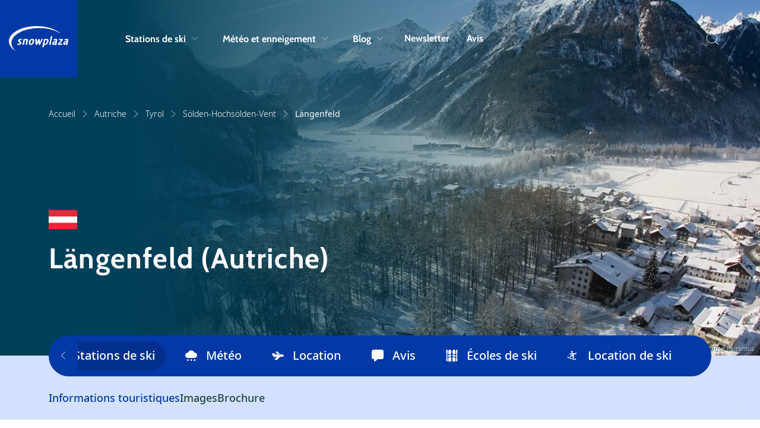

--- FILE ---
content_type: text/html; charset=utf-8
request_url: https://www.snowplaza.fr/autriche/solden-hochsolden-vent/laengenfeld/
body_size: 21374
content:



<!doctype html>
<html lang="fr">


<head>
    <meta charset="utf-8">
    <meta name="viewport" content="width=device-width, initial-scale=1, shrink-to-fit=no">
    <meta name="format-detection" content="telephone=no" />

        <meta name="robots" content="index, follow, max-image-preview:large" />

        <title>Längenfeld | Station de ski</title>
    <meta name="description" content="Ski Längenfeld - Autriche. Conditions de météo, enneigement, hébergements, webcams et avis sur Längenfeld." />


        <meta name="theme-color" content="#0339A6">

    <link rel="icon" href="https://www.snowplaza.fr/dist/img/favicons/snowplaza/favicon.ico" sizes="any">
    <link rel="icon" href="https://www.snowplaza.fr/dist/img/favicons/snowplaza/favicon.svg" type="image/svg+xml">
    <link rel="apple-touch-icon" href="https://www.snowplaza.fr/dist/img/favicons/snowplaza/apple-touch-icon.png" />
    <link rel="manifest" href="https://www.snowplaza.fr/dist/img/favicons/snowplaza/site.webmanifest" />

    <link rel="canonical" href="https://www.snowplaza.fr/autriche/solden-hochsolden-vent/laengenfeld/" />
    
                    <link rel="alternate" hreflang="x-default" href="https://www.snowplaza.nl/oostenrijk/solden-hochsolden-vent/laengenfeld/">
                <link rel="alternate" hreflang="nl-nl" href="https://www.snowplaza.nl/oostenrijk/solden-hochsolden-vent/laengenfeld/">
                <link rel="alternate" hreflang="en" href="https://www.snowplaza.co.uk/austria/solden-hochsolden-vent/laengenfeld/">
                <link rel="alternate" hreflang="nl-be" href="https://www.snowplaza.be/oostenrijk/solden-hochsolden-vent/laengenfeld/">
                <link rel="alternate" hreflang="fr" href="https://www.snowplaza.fr/autriche/solden-hochsolden-vent/laengenfeld/">
                <link rel="alternate" hreflang="de" href="https://www.snowplaza.de/osterreich/skigebiet-solden/laengenfeld/">


        <link rel="alternate" type="application/rss+xml" title="Weblog" href="https://www.snowplaza.fr/rss/weblog/">
    

        <meta property="twitter:card" content="summary" />
    <meta property="twitter:title" content="Längenfeld | Station de ski" />
    <meta property="twitter:description" content="Ski Längenfeld - Autriche. Conditions de météo, enneigement, hébergements, webcams et avis sur Längenfeld." />
    <meta property="twitter:site" />
    <meta property="twitter:image" content="https://cdn.indebergen.nl/media/ashlkoqb/attiro129-laengenfeld.jpg" />
    <meta property="twitter:creator" />


        <meta property="og:locale" content="fr" />
    <meta property="og:type" content="website" />
    <meta property="og:title" content="Längenfeld | Station de ski" />
    <meta property="og:description" content="Ski Längenfeld - Autriche. Conditions de météo, enneigement, hébergements, webcams et avis sur Längenfeld." />
    <meta property="og:url" content="https://www.snowplaza.fr/autriche/solden-hochsolden-vent/laengenfeld/" />
    <meta property="og:site_name" content="Snowplaza.fr" />
    <meta property="article:publisher" />
    <meta property="article:section" content="" />
    <meta property="og:image" content="https://cdn.indebergen.nl/media/ashlkoqb/attiro129-laengenfeld.jpg" />
    <meta property="og:image:secure_url" content="https://cdn.indebergen.nl/media/ashlkoqb/attiro129-laengenfeld.jpg" />


    <link rel="preconnect" href="https://www.googletagmanager.com" />
    <link rel="preconnect" href="https://securepubads.g.doubleclick.net" />
 

    <link rel="preconnect" href="https://www.google-analytics.com" />
    <link rel="preconnect" href="https://www.googletagservices.com" />

<!-- Google Tag Manager -->
<script data-cookieconsent="ignore">(function(w,d,s,l,i){w[l]=w[l]||[];w[l].push({'gtm.start':
new Date().getTime(),event:'gtm.js'});var f=d.getElementsByTagName(s)[0],
j=d.createElement(s),dl=l!='dataLayer'?'&l='+l:'';j.async=true;j.src=
'https://www.googletagmanager.com/gtm.js?id='+i+dl;f.parentNode.insertBefore(j,f);
})(window,document,'script','dataLayer','GTM-WB6MW6J');</script>
<!-- End Google Tag Manager -->
        <script async src='https://securepubads.g.doubleclick.net/tag/js/gpt.js'></script>
        <script type='text/javascript'>
            window.googletag = window.googletag || { cmd: []  };

            googletag.cmd.push(function () {
                //Register slots
                var billboard_mapping = googletag.sizeMapping().addSize([1280,0], [[1152,200], [970,250], [800,250], 'fluid']).addSize([1024,0], [[970,250], [800,250], 'fluid']).addSize([768,0], [[728,90], [468,60], 'fluid']).addSize([0,0], [[300,250],[320,50], [320,100], 'fluid']).build();
googletag.defineSlot('/9588/9588_SpalderGroup/Snowplaza.fr/SP_FR_728x90', [[1152, 200],[970, 250], [320, 50], [728, 90], [320, 100], [300,250], 'fluid'], 'div-gpt-ad-1446204701659-0').setTargeting('pos',['2']).defineSizeMapping(billboard_mapping).addService(googletag.pubads());
googletag.defineSlot('/9588/9588_SpalderGroup/Snowplaza.fr/SP_FR_300x250_300x600', [[300,250],[338,280],[300,600]],'div-gpt-ad-662492501957503894-5').setTargeting('pos',['1']).addService(googletag.pubads());
googletag.defineSlot('/9588/9588_SpalderGroup/Snowplaza.fr/SP_FR_300x250_300x600', [[300,250],[338,280],[300,600]],'div-gpt-ad-662492501957503894-6').setTargeting('pos',['2']).addService(googletag.pubads());
googletag.defineSlot('/9588/9588_SpalderGroup/Snowplaza.fr/SP_FR_Native', ['fluid'], 'div-gpt-ad-1508848802346-0').addService(googletag.pubads());
googletag.defineSlot('/9588/9588_SpalderGroup/Snowplaza.fr/SP_FR_Native', ['fluid'], 'div-gpt-ad-1508848802346-1').addService(googletag.pubads());

             

                googletag.pubads().enableLazyLoad({
                    // Fetch slots within 5 viewports.
                    fetchMarginPercent: 100,

                    // Render slots within 2 viewports.
                    renderMarginPercent: 0,

                    // Double the above values on mobile, where viewports are smaller
                    // and users tend to scroll faster.
                    mobileScaling: 1.0,
                    disableOnFetch: [
                         '/9588/9588_SpalderGroup/Snowplaza.nl/SP_NL_home_1.000x174'
                    ]    
                });

                googletag.pubads().collapseEmptyDivs();
                googletag.pubads().setTargeting('language', 'FR');

                    googletag.pubads().setTargeting('country', 'autriche');
                                                    googletag.pubads().setTargeting('area', 'solden-hochsolden-vent');
                                    googletag.pubads().setTargeting('resort', 'laengenfeld');
                                
                googletag.pubads().setTargeting('zone', 'bestemmingen');
                googletag.pubads().setTargeting('sitetype', 'wintersport');
                googletag.pubads().setTargeting('url', 'https://www.snowplaza.fr/autriche/solden-hochsolden-vent/laengenfeld/');

                googletag.enableServices();
            });
        </script>




    <script type="application/ld+json">
        {"@type":"WebSite","inLanguage":"fr","dateCreated":"2021-11-15","dateModified":"2025-12-29","headline":null,"name":"Snowplaza.fr","description":"Toutes les infos sur les stations de ski, Snowplaza organise votre séjour ski.","image":"https://www.snowplaza.fr/dist/img/logos/snowplaza/logo.svg","identifier":"1500","url":"https://www.snowplaza.fr/","@context":"https://schema.org"}
    </script>
    <script type="application/ld+json">
        {"@type":"SkiResort","reviews":[],"geoWithin":{"@type":"SkiResort","geoWithin":{"@type":"SkiResort","geoWithin":{"@type":"SkiResort","latitude":"47.33333","longitude":"13.33333","name":"Autriche","description":"L'Autriche est depuis longtemps une des destinations touristiques les plus appréciées pour les vacances d'hiver. Avec des domaines skiables variés – offrant de belles pistes au milieu de la forêt, des descentes sur les glaciers au clair de lune et bien sûr, le légendaire après-ski simple et authentique – le pays attire chaque année des milliers d'amoureux de la glisse.","image":"https://cdn.indebergen.nl/media/u1ecbckh/oostenrijk.jpg","identifier":"3199","url":"https://www.snowplaza.fr/autriche/","@context":"https://schema.org"},"latitude":"47.25","longitude":"11.33333","name":"Tyrol","image":"https://cdn.indebergen.nl/media/1ctlq5jb/innsbruck.jpg","identifier":"3201","url":"https://www.snowplaza.fr/autriche/tyrol/","@context":"https://schema.org"},"latitude":null,"longitude":null,"name":"Sölden-Hochsölden-Vent","image":"https://cdn.indebergen.nl/media/gtglmadj/pistenplan-so-lden-kopie.jpg","identifier":"14324","url":"https://www.snowplaza.fr/autriche/solden-hochsolden-vent/","@context":"https://schema.org"},"latitude":"47.07398","longitude":"10.96951","name":"Längenfeld","description":"Au coeur de l'Ötztal, quelque part entre Oetz et Sölden, se trouve le village de Längenfeld à 1180 mètres d'altitude. Ce vieux village traditionnel bénéficie d'une situation idyllique entre les fôrets. Les skieurs et les surfers trouveront des pistes à Oetz, Kühtai, Sölden ou dans un autre domaine skiable dans la région. Längenfeld est une destination où ses visiteurs viennent principalement pour profiter de la nature, de la tranquillité et de l'offre de bien-être des Tirol Therme, avec ses bains à remous, hammams et sauna.","image":"https://cdn.indebergen.nl/media/ashlkoqb/attiro129-laengenfeld.jpg","identifier":"14390","url":"https://www.snowplaza.fr/autriche/solden-hochsolden-vent/laengenfeld/","@context":"https://schema.org"}
    </script>
    <script type="application/ld+json">
        {"@type":"WebPage","inLanguage":"fr","dateCreated":"2022-03-17","dateModified":"2024-04-03","headline":"Längenfeld","about":{"@type":"WebSite","inLanguage":"fr","dateCreated":"2021-11-15","dateModified":"2025-12-29","headline":null,"name":"Snowplaza.fr","description":"Toutes les infos sur les stations de ski, Snowplaza organise votre séjour ski.","image":"https://www.snowplaza.fr/dist/img/logos/snowplaza/logo.svg","identifier":"1500","url":"https://www.snowplaza.fr/","@context":"https://schema.org"},"name":"Längenfeld","description":"Au coeur de l'Ötztal, quelque part entre Oetz et Sölden, se trouve le village de Längenfeld à 1180 mètres d'altitude. Ce vieux village traditionnel bénéficie d'une situation idyllique entre les fôrets. Les skieurs et les surfers trouveront des pistes à Oetz, Kühtai, Sölden ou dans un autre domaine skiable dans la région. Längenfeld est une destination où ses visiteurs viennent principalement pour profiter de la nature, de la tranquillité et de l'offre de bien-être des Tirol Therme, avec ses bains à remous, hammams et sauna.","image":"https://cdn.indebergen.nl/media/ashlkoqb/attiro129-laengenfeld.jpg","identifier":"14390","url":"https://www.snowplaza.fr/autriche/solden-hochsolden-vent/laengenfeld/","@context":"https://schema.org"}
    </script>
    <script type="application/ld+json">
        {"@type":"BreadcrumbList","itemListElement":[{"@type":"ListItem","position":1,"item":"https://www.snowplaza.fr/","name":"Accueil"},{"@type":"ListItem","position":2,"item":"https://www.snowplaza.fr/autriche/","name":"Autriche"},{"@type":"ListItem","position":3,"item":"https://www.snowplaza.fr/autriche/tyrol/","name":"Tyrol"},{"@type":"ListItem","position":4,"item":"https://www.snowplaza.fr/autriche/solden-hochsolden-vent/","name":"Sölden-Hochsölden-Vent"},{"@type":"ListItem","position":5,"item":"https://www.snowplaza.fr/autriche/solden-hochsolden-vent/laengenfeld/","name":"Längenfeld"}],"@context":"https://schema.org"}
    </script>
    

    <link href="/DependencyHandler.axd?s=L2Rpc3QvY3NzL3Nub3dwbGF6YS9tYWluLmNzczs&amp;t=Css&amp;cdv=146754330" type="text/css" rel="stylesheet"/>
</head>




<body>
<!-- Google Tag Manager (noscript) -->
<noscript><iframe src="https://www.googletagmanager.com/ns.html?id=GTM-WB6MW6J"
height="0" width="0" style="display:none;visibility:hidden"></iframe></noscript>
<!-- End Google Tag Manager (noscript) -->
    <div class="skippy">
        <a class="visually-hidden-focusable" href="#sr-nav-target">Skip to navigation</a>
        <a class="visually-hidden-focusable" href="#sr-content-target">Skip to main content</a>
    </div>




<div id="js-search-suggestions">
    <nav id="sr-nav-target" class="desktop-nav js-desktop-nav d-none d-lg-block">
        <a class="brand"
           href="https://www.snowplaza.fr/"
           title="Aller à 'Accueil'">
            <svg class="logo" viewBox="0 0 1533 630" fill="none"><path d="M309.039 321.196c-1.057-.149-4.871-.618-9.555-.618-32.573 0-57.06 15.648-62.382 39.868-2.455 11.161.481 21.426 8.985 31.384l6.913 6.201c3.907 3.707 11.519 10.721 18.599 16.076l1.195-1.261-.843 1.39c.347.212 1.959 1.428 3.012 2.294 8.032 5.9 8.164 11.016 7.239 15.248-1.74 7.913-8.115 13.309-16.786 14.105-2.488.383-4.345.572-5.513.572-6.521 0-14.071-1.664-20.707-4.571l-2.978-1.304-.039.166c-2.437-.982-4.84-1.486-7.181-1.486h-4.304l-.779.766c-5.077 4.952-9.597 12.32-10.739 17.52l-.133.6.145.601c2.355 9.84 19.323 16.451 42.216 16.451 35.496 0 62.318-17.652 68.323-44.964 2.937-13.356-1.299-24.83-13.444-36.195-1.98-1.676-4.232-3.457-6.563-5.304-3.112-2.465-6.326-5.013-9.388-7.683-3.748-2.802-7.268-5.605-10.096-7.854l-1.234-.974c-5.072-4.592-5.584-7.817-4.768-11.532 1.533-6.982 9.069-11.676 18.748-11.676 4.449 0 8.781.838 12.957 2.531 3.525 1.291 7.095 1.917 10.496 2.513l1.756.33c1.567.289 3.453.636 4.292.838l1.409.347 1.063-.993c4.721-4.45 9.567-12.079 10.575-16.666l.089-.402-.04-.407c-.477-5.509-9.047-14.3-30.54-15.911z" fill="currentColor"/><path d="M65.159 430.885c0-210.28 321.729-381.361 717.194-381.361 214.21 0 415.607 50.417 552.547 138.321l1.61-2.132c-62.98-55.624-152.03-102.173-257.54-134.62C970.277 17.667 846.099 0 719.871 0 527.729 0 347.068 39.863 211.16 112.245 74.993 184.769 0 281.293 0 384.035c0 89.49 58.916 176.606 165.897 245.298l1.608-2.133C100.549 568.052 65.159 500.165 65.159 430.885z" fill="currentColor"/><path d="M448.65 320.874c-7.361 0-14.27 1.049-22.386 3.404-6.174 1.792-12.835 4.548-19.023 7.857-2.241-3.383-6.232-5.264-11.371-5.264-.732 0-2.953 0-5.521.748-7.801 2.752-12.891 5.288-16.023 7.999l-1.125.967.232 1.475c.945 6.084.509 12.91-1.375 21.482l-11.074 50.354c-4.084 18.575-8.539 37.873-13.619 58.991l-.796 3.308h11.82l.856-.02c13.676-.279 17.807-.364 23.651-4.338l.402-.338c4.656-4.722 6.255-8.988 7.727-15.688l20.111-91.445c8.141-6.344 16.229-9.555 24.066-9.555 6.366 0 10.299 1.208 12.391 3.808 2.843 3.537 2.971 10.625.403 22.314l-17.267 78.522c-1.193 5.413-.977 10.298.655 14.946l.63 1.794h1.902c21.041 0 27.992-1.091 33.821-5.302l.861-.626.202-1.046c1.906-9.918 4.886-25.12 8.698-42.488l9.954-45.254c3.712-16.868 5.942-33.976-2.798-44.851-6.453-8.018-17.892-11.754-36.004-11.754zm160.242 76.134c-7.224 32.853-20.49 50.948-37.352 50.948-5.924 0-10.252-1.806-13.232-5.512-5.984-7.443-6.55-22.444-1.684-44.58 6.771-30.774 20.707-49.151 37.279-49.151 6.097 0 10.495 1.788 13.444 5.451 5.713 7.11 6.233 21.524 1.545 42.844zm-9.017-76.427c-42.864 0-73.644 28.184-84.452 77.328-6.195 28.176-4.139 48.172 6.276 61.124 8.781 10.923 23.695 16.457 44.321 16.457 41.007 0 73.071-29.973 83.68-78.224 5.958-27.092 3.727-47.349-6.618-60.228-8.782-10.918-23.319-16.457-43.207-16.457zm268.795 23.632l1.696-2.633c2.423-4.604 3.696-7.469 3.946-10.3l.025-.3-.037-.301c-.347-2.472-1.364-4.156-3.008-5-2.04-1.063-18.039-2.711-21.943-2.711-2.701 0-5.249 0-8.863 2.193l-.477.372c-1.477 1.434-2.155 2.596-2.717 3.568l-.3.774c-.064.301-.12.597-.196.856l-.422.748a1034.319 1034.319 0 01-17.301 37.734l-2.844 6.348c-6.013 13.466-11.771 26.351-17.096 37.419-.033-.843-.068-1.812-.105-2.936-.166-3.455-.182-7.081-.195-10.917a418.273 418.273 0 00-.084-8.246c-.783-19.588-1.381-37.086-1.728-50.641-.236-6.449-.543-10.284-4.159-14.044l-.525-.545-.728-.19c-1.012-.262-2.281-.388-3.88-.388-6.897 0-23.844 3.19-25.964 5.25l-.573.564-.775 3.505c-.065.312-.344 1.447-1.132 2.808l-.125.255c-3.12 7.024-21.35 44.89-25.019 52.393A3124.493 3124.493 0 01723.4 412.48c.004-1.007.012-2.108.02-3.331.028-3.368.06-7.66.044-13.697-.038-3.064-.024-6.365-.016-9.801.016-4.296.028-8.795-.056-13.351a2664.185 2664.185 0 01-1.286-36.587c-.149-3.045-.961-8.665-4.761-12.058l-.763-.687h-1.024c-19.766 0-30.726 2.616-35.554 8.473l-.882 1.075.368 1.34c1.398 5.108 3.298 34.469 3.92 44.144a22763.5 22763.5 0 014.218 57.888l1.533 21.172c.271 5.539 3.929 13.139 8.003 16.596l.808.687 1.061-.052c12.353-.618 17.995-.902 20.417-1.219l.4-.084c6.259-1.82 8.298-5.624 11.12-10.901l-.113-.094c.143-.233.291-.486.436-.737.199-.341.388-.688.563-.921l15.873-31.659c5.019-10.031 10.533-21.045 15.416-31.189.179 11.096.469 25.314.944 37.796.073.832.123 1.764.179 2.77.084 1.538.177 3.246.354 4.97.15 2.258.348 4.672.547 7.084.195 2.381.388 4.764.545 7.13.662 5.718 4.388 13.08 8.316 16.419l.81.687 4.733-.243c9.709-.496 14.58-.744 16.745-1.028l.403-.084c6.555-1.909 8.548-6.128 10.855-11.021l-.106-.083c.122-.204.251-.42.372-.637.199-.342.39-.69.559-.916l.204-.311c11.003-19.96 24.701-46.692 37.849-72.588 3.524-6.736 6.918-13.372 10.151-19.693 4.347-8.512 8.456-16.552 12.18-23.43l-.115-.096zm66.541 103.144c-6.788 0-12.586-3.04-15.579-6.154l17.997-81.844c5.598-3.67 15.483-9.145 24.624-9.145 6.744 0 11.486 1.812 14.486 5.54 4.828 6 5.418 17.464 1.773 34.065-9.332 42.426-28.487 57.538-43.301 57.538zm39.204-127.083c-7.271 0-13.482.995-21.448 3.413-6.287 1.915-12.8 4.588-19.398 7.963-2.094-2.912-5.886-5.379-11.61-5.379-.198 0-1.992.016-4.898.664l-.34.102c-7.904 2.898-13.309 5.061-16.325 8.552l-.813.94.19 1.222c.948 6.09.534 12.822-1.308 21.192l-30.38 138.17c-3.369 15.29-5.594 25.386-5.76 30.766l-.068 2.248 2.202.456c4.952 1.038 9.353 1.563 13.085 1.563 7.825 0 16.195-1.388 20.053-3.391l2.274-1.374.33-.855c1.571-4.087 2.463-8.141 3.59-13.277l9.134-41.531c5.662 2.535 12.938 3.776 22.099 3.776 14.061 0 27.203-3.983 38.996-11.808 22.629-14.371 38.6-40.244 46.21-74.817 5.11-23.239 2.84-41.059-6.74-52.975-8.21-10.216-21.73-15.62-39.075-15.62m141.045-33.91c3.47-15.78 4.63-22.658 4.2-29.808l-.15-2.524h-2.53c-16.42 0-29.5.77-36.1 10.47l-.32.47-.1.56a890.589 890.589 0 01-6.65 33.172l-33.62 152.858c-1.6 7.279.97 14.236 6.79 18.552 3.76 2.992 8.85 4.784 13.61 4.784h.04l.04-.006c11.05-.338 19.45-4.968 23.61-9.188l.54-.546.17-.757c.31-1.409 2.17-8.468 3.43-12.704l1.22-4.116-4.23.711c-.51.089-.97.126-1.4.126-1.57 0-2.02-.593-2.18-.817-1.28-1.701-.66-5.861-.11-7.777l33.74-153.46zm46.03 156.653c-1.91-2.556-2.16-7.063-.78-13.386 3.02-13.701 11.75-20.796 29.23-23.71v-.022c2.97-.266 6.31-.533 9.22-.541l-3.64 16.568c-1.32 5.945-2.26 10.244-3.61 13.624l-.79 2.032c-.13.327-.25.619-.34.855l-.21.169-.05.175c-4.8 3.973-13.85 7.07-20.95 7.07l-1.73.01c-3.01-.224-5.1-1.156-6.35-2.844zm57.92-122.139c-5.17-.297-6.24-.311-11.42-.297-23.59.613-46.15 9.42-54.63 15.48l-.42.296-.27.424c-.64.989-1.2 2.018-1.59 2.966l-.96-1.126-.18 7.046c-.06 2.455-.23 8.988 4.16 14.603l.81 1.029h1.31c4.74 0 8.74-.77 13.26-2.532 7.85-2.572 22.46-7.353 32.97-7.353 2.88 0 4.78.541 5.64 1.62 1.87 2.32.68 8.6-.57 14.305l-2.72 12.362c-1.45-.078-3.05-.078-4.9-.078-2.93 0-6.57 0-9.66.304-13.96 1.416-60.22 9.268-69.38 50.948-2.76 12.572-.94 23.31 5.28 31.044 6.58 8.178 17.66 12.675 31.21 12.675 9.79 0 18.08-.744 26.74-4.405l2.04-1.091c1.41-.768 3.05-1.643 4.43-2.435 4.06 4.187 10.7 7.931 17.93 7.931h.09c11.22-.339 19.74-5.176 23.63-9.212l.53-.552.16-.739c.36-1.644 2.15-8.4 3.43-12.696l1.23-4.146-4.26.745c-.48.079-.92.125-1.33.125-1.41 0-1.8-.518-1.97-.741-1.26-1.679-.62-5.905-.06-7.863.56-2.55 1.59-6.925 2.69-11.552 1.22-5.137 2.5-10.588 3.28-14.141 2.78-11.157 5.32-22.743 7.78-33.948l2.9-13.188c3.68-16.701 2.76-27.968-2.9-35.449-4.76-6.284-12.7-9.675-24.28-10.359m87.92 2.147l-1.81-.056-.64.077c-8.03 1.968-12.09 9.677-15.7 20.653l-.08.26c-.49 2.227.28 3.783 1.02 4.699 2.34 2.915 7.58 3.947 20.03 3.947h6.76c1.13 0 2.36-.067 3.64-.143 1.24-.073 2.54-.148 3.81-.148h24.3c-18.97 23.325-41.7 49.711-61.9 73.156l-3.61 4.205c-1.75 1.974-3.49 3.915-5.2 5.828-3.8 4.248-7.39 8.271-10.69 12.183-2.61 3.027-4.35 5.468-5.51 9.015l-.12.625c-.43 5.608 2.2 10.187 3.36 11.892l.72 1.073 1.3.098c15.91 1.208 40.76 1.208 60.71 1.208 21.01 0 29.6-.36 36.79-1.532l.37-.088c4.83-1.531 9.41-6.46 12.27-13.18 1.4-3.24 3.03-9.203 3.95-13.375l.93-4.187-4.16.998c-3.36.81-19.93 2.926-37.35 2.926-8.1 0-17.06 0-24.54-.149 34.29-40.728 61.39-73.948 76.6-93.863 3.95-5.234 6.15-9.28 6.9-12.724.49-2.209.79-3.626.7-4.732.08-.461.14-1.014.19-1.569.06-.56.1-1.113.19-1.485l.71-3.218-67.78-.952c-11.45 0-19.02 0-26.16-1.442zm137.51 119.992c-1.91-2.556-2.17-7.063-.78-13.386 3.01-13.701 11.76-20.796 29.23-23.71v-.022c3.09-.274 6.31-.533 9.21-.541l-3.64 16.568c-1.31 5.945-2.25 10.244-3.6 13.628l-.81 2.067-.32.816-.24.186-.04.174c-4.81 3.962-13.84 7.054-20.93 7.054l-1.73.01c-3.01-.224-5.09-1.156-6.35-2.844zm57.91-122.139c-5.16-.297-6.23-.293-11.42-.297-23.59.613-46.15 9.42-54.63 15.48l-.41.296-.28.424c-.64.985-1.19 2.018-1.59 2.97l-.96-1.146-.17 7.062c-.1 4.194.28 9.64 4.16 14.603l.81 1.029h1.3c4.74 0 8.74-.77 13.27-2.525 7.84-2.573 22.44-7.36 32.97-7.36 2.88 0 4.77.541 5.64 1.62 1.87 2.32.68 8.6-.57 14.305l-2.72 12.362c-1.45-.078-3.06-.078-4.91-.078-2.93 0-6.56 0-9.66.304-13.95 1.416-60.21 9.268-69.37 50.948-2.76 12.578-.93 23.31 5.28 31.044 6.57 8.178 17.66 12.675 31.21 12.675 9.78 0 18.07-.744 26.73-4.405l1.96-1.05a237.79 237.79 0 004.52-2.472c4.07 4.183 10.7 7.927 17.92 7.927h.09c11.23-.339 19.75-5.18 23.63-9.216l.53-.543.16-.736c.37-1.66 2.17-8.425 3.43-12.708l1.23-4.138-4.26.741c-.48.079-.92.125-1.32.125-1.42 0-1.8-.518-1.98-.741-1.26-1.679-.61-5.905-.06-7.857.55-2.484 1.55-6.69 2.6-11.171 1.25-5.252 2.58-10.885 3.38-14.528 2.78-11.153 5.33-22.743 7.79-33.948l2.9-13.188c3.67-16.701 2.75-27.968-2.92-35.449-4.75-6.284-12.69-9.675-24.28-10.359z" fill="currentColor"/></svg>
        </a>

        <div class="container">
            <div class="row">
                <div class="col-10 col-xl-11 col-xxl-11 offset-1 g-0">
                    <div class="navbar">
                        <ul class="nav-list condensed">
                                <li class="nav-list__item">
                                        <button type="button"
                                                class="nav-list__link js-submenu-trigger"
                                                data-target=".subnav-0">
                                            Stations de ski
                                            <span class="d-none d-lg-block icon icon-chevron-down"></span>
                                        </button>
                                </li>
                                <li class="nav-list__item">
                                        <button type="button"
                                                class="nav-list__link js-submenu-trigger"
                                                data-target=".subnav-1">
                                            M&#233;t&#233;o et enneigement
                                            <span class="d-none d-lg-block icon icon-chevron-down"></span>
                                        </button>
                                </li>
                                <li class="nav-list__item">
                                        <button type="button"
                                                class="nav-list__link js-submenu-trigger"
                                                data-target=".subnav-2">
                                            Blog
                                            <span class="d-none d-lg-block icon icon-chevron-down"></span>
                                        </button>
                                </li>
                                <li class="nav-list__item">
                                        <a class="nav-list__link" href="https://www.snowplaza.fr/newsletter/" title="Newsletter">Newsletter</a>
                                </li>
                                <li class="nav-list__item">
                                        <a class="nav-list__link" href="https://www.snowplaza.fr/avis/" title="Avis">Avis</a>
                                </li>
                        </ul>

                        <ul class="nav-list condensed">
                            <li class="nav-list__item">
                                <button aria-label="Recherche" @click="toggleActive" class="nav-list__search p-0 sr-only" type="button">
                                    <i class="icon icon-search"></i>
                                    <span class="d-none">Recherche</span>
                                </button>
                            </li>
                        </ul>
                    </div>
                </div>
            </div>
        </div>

        <nav class="desktop-subnav js-desktop-submenu-container">
            <div class="container">
                <div class="row">
                    <div class="col-lg-10 offset-lg-1 g-0">
                            <div class="subnav subnav-0 js-desktop-subnav">
                                

<ul class="subnav__country-list subnav__country-list--horizontal col-12">
        <li class="item">
            <a class="link" href="https://www.snowplaza.fr/allemagne/stations-de-ski/" 
            title="Aller à 'Allemagne'">
                <span class="title">Allemagne</span>
                <span class="d-none d-md-block icon icon-arrow-right"></span>
                <span class="d-md-none icon icon-chevron-right"></span>
            </a>
        </li>
        <li class="item">
            <a class="link" href="https://www.snowplaza.fr/andorre/stations-de-ski/" 
            title="Aller à 'Andorre'">
                <span class="title">Andorre</span>
                <span class="d-none d-md-block icon icon-arrow-right"></span>
                <span class="d-md-none icon icon-chevron-right"></span>
            </a>
        </li>
        <li class="item">
            <a class="link" href="https://www.snowplaza.fr/autriche/stations-de-ski/" 
            title="Aller à 'Autriche'">
                <span class="title">Autriche</span>
                <span class="d-none d-md-block icon icon-arrow-right"></span>
                <span class="d-md-none icon icon-chevron-right"></span>
            </a>
        </li>
        <li class="item">
            <a class="link" href="https://www.snowplaza.fr/canada/stations-de-ski/" 
            title="Aller à 'Canada'">
                <span class="title">Canada</span>
                <span class="d-none d-md-block icon icon-arrow-right"></span>
                <span class="d-md-none icon icon-chevron-right"></span>
            </a>
        </li>
        <li class="item">
            <a class="link" href="https://www.snowplaza.fr/etats-unis/stations-de-ski/" 
            title="Aller à 'États-Unis'">
                <span class="title">&#201;tats-Unis</span>
                <span class="d-none d-md-block icon icon-arrow-right"></span>
                <span class="d-md-none icon icon-chevron-right"></span>
            </a>
        </li>
        <li class="item">
            <a class="link" href="https://www.snowplaza.fr/france/stations-de-ski/" 
            title="Aller à 'France'">
                <span class="title">France</span>
                <span class="d-none d-md-block icon icon-arrow-right"></span>
                <span class="d-md-none icon icon-chevron-right"></span>
            </a>
        </li>
        <li class="item">
            <a class="link" href="https://www.snowplaza.fr/italie/stations-de-ski/" 
            title="Aller à 'Italie'">
                <span class="title">Italie</span>
                <span class="d-none d-md-block icon icon-arrow-right"></span>
                <span class="d-md-none icon icon-chevron-right"></span>
            </a>
        </li>
        <li class="item">
            <a class="link" href="https://www.snowplaza.fr/suisse/stations-de-ski/" 
            title="Aller à 'Suisse'">
                <span class="title">Suisse</span>
                <span class="d-none d-md-block icon icon-arrow-right"></span>
                <span class="d-md-none icon icon-chevron-right"></span>
            </a>
        </li>
</ul>
 
                            </div>
                            <div class="subnav subnav-1 js-desktop-subnav">
                                

<div class="subnav__country-list subnav__country-list--vertical">
    <div class="row">
            <div class="item col-12 col-md-6 gy-3">
                    <div class="header">
                            <a class="link link--no-border" href="https://www.snowplaza.fr/meteo/" 
                    title="Aller à 'Météo'">
                                <span class="title">M&#233;t&#233;o</span>
                                <span class="d-none d-md-block icon icon-arrow-right"></span>
                                <span class="d-md-none icon icon-chevron-right"></span>
                            </a>
                    </div>

            </div>
            <div class="item col-12 col-md-6 gy-3">
                    <div class="header">
                            <a class="link link--no-border" href="https://www.snowplaza.fr/enneigement/" 
                    title="Aller à 'Enneigement'">
                                <span class="title">Enneigement</span>
                                <span class="d-none d-md-block icon icon-arrow-right"></span>
                                <span class="d-md-none icon icon-chevron-right"></span>
                            </a>
                    </div>

            </div>
            <div class="item col-12 col-md-6 gy-3">
                    <div class="header">
                            <a class="link link--no-border" href="https://www.snowplaza.fr/webcam/" 
                    title="Aller à 'Webcams'">
                                <span class="title">Webcams</span>
                                <span class="d-none d-md-block icon icon-arrow-right"></span>
                                <span class="d-md-none icon icon-chevron-right"></span>
                            </a>
                    </div>

            </div>
            <div class="item col-12 col-md-6 gy-3">
                    <div class="header">
                            <a class="link link--no-border" href="https://www.snowplaza.fr/alerte-neige/" 
                    title="Aller à 'Alert Neige'">
                                <span class="title">Alert Neige</span>
                                <span class="d-none d-md-block icon icon-arrow-right"></span>
                                <span class="d-md-none icon icon-chevron-right"></span>
                            </a>
                    </div>

            </div>
    </div>
</div>
 
                            </div>
                            <div class="subnav subnav-2 js-desktop-subnav">
                                

<div class="subnav-webblogs">
    <div class="row">
        <div class="col-12 col-md-6 col-lg-3">
                <ul class="subnav-webblogs__links">
                        <li class="item">
                            <a class="subnav-webblogs__link" href="https://www.snowplaza.fr/weblog/thematiques/actualites/"title="Aller à 'Actualités'">
                                <span class="title">Actualités</span>
                                <span class="d-none d-md-block icon icon-arrow-right"></span>
                                <span class="d-md-none icon icon-chevron-right"></span>
                            </a>
                        </li>
                        <li class="item">
                            <a class="subnav-webblogs__link" href="https://www.snowplaza.fr/weblog/thematiques/destinations/"title="Aller à 'Destinations'">
                                <span class="title">Destinations</span>
                                <span class="d-none d-md-block icon icon-arrow-right"></span>
                                <span class="d-md-none icon icon-chevron-right"></span>
                            </a>
                        </li>
                        <li class="item">
                            <a class="subnav-webblogs__link" href="https://www.snowplaza.fr/weblog/thematiques/famille-enfants/"title="Aller à 'Famille/enfants'">
                                <span class="title">Famille/enfants</span>
                                <span class="d-none d-md-block icon icon-arrow-right"></span>
                                <span class="d-md-none icon icon-chevron-right"></span>
                            </a>
                        </li>
                        <li class="item">
                            <a class="subnav-webblogs__link" href="https://www.snowplaza.fr/weblog/thematiques/technique-de-ski/"title="Aller à 'Technique de ski'">
                                <span class="title">Technique de ski</span>
                                <span class="d-none d-md-block icon icon-arrow-right"></span>
                                <span class="d-md-none icon icon-chevron-right"></span>
                            </a>
                        </li>
                        <li class="item">
                            <a class="subnav-webblogs__link" href="https://www.snowplaza.fr/weblog/thematiques/astuces/"title="Aller à 'Astuces'">
                                <span class="title">Astuces</span>
                                <span class="d-none d-md-block icon icon-arrow-right"></span>
                                <span class="d-md-none icon icon-chevron-right"></span>
                            </a>
                        </li>
                        <li class="item">
                            <a class="subnav-webblogs__link" href="https://www.snowplaza.fr/weblog/thematiques/apres-ski/"title="Aller à 'Après-ski'">
                                <span class="title">Après-ski</span>
                                <span class="d-none d-md-block icon icon-arrow-right"></span>
                                <span class="d-md-none icon icon-chevron-right"></span>
                            </a>
                        </li>
                </ul>


    <a href="https://www.snowplaza.fr/weblog/" 
       class="btn--arrow btn btn--text btn--transparent btn--arrow" 
        
       title="Afficher tous" 
       >
        Afficher tous
    </a>
        </div>

        <div class="col-12 col-md-6 col-lg-9">
                <div class="row">
                        <div class="col-6 col-lg-3 gy-4 gy-lg-0">
                            <a href="https://www.snowplaza.fr/weblog/6990-pistes-les-plus-difficiles-alpes/" title="Aller à 'Les 5 pistes les plus difficiles des Alpes'" class="subnav-webblogs-card">
                                <div class="subnav-webblogs-card__image">



<figure class="image ratio ratio-25x32">
    <picture>
                <source data-srcset="https://cdn.indebergen.nl/media/hfjaewyp/zwitserse-muur.jpg?anchor=center&amp;mode=crop&amp;width=180&amp;height=230&amp;format=webp&amp;quality=80 1x, https://cdn.indebergen.nl/media/hfjaewyp/zwitserse-muur.jpg?anchor=center&amp;mode=crop&amp;width=360&amp;height=460&amp;format=webp&amp;quality=80 2x" type="image/webp" />

       <img class="js-lazy lazy-image" 
            loading="lazy"
                          
             data-srcset="https://cdn.indebergen.nl/media/hfjaewyp/zwitserse-muur.jpg?anchor=center&amp;mode=crop&amp;width=180&amp;height=230&amp;format=webp&amp;quality=80 1x, https://cdn.indebergen.nl/media/hfjaewyp/zwitserse-muur.jpg?anchor=center&amp;mode=crop&amp;width=360&amp;height=460&amp;format=webp&amp;quality=80 2x"
             title=""
             width="180"
             height="230"
             alt="" />

    </picture>

        <figcaption>
            <small>&copy; Spalder Media Group</small>
        </figcaption>
</figure>


                                </div>
                                <div class="subnav-webblogs-card__text">
                                    <h4 class="title">Les 5 pistes les plus difficiles des Alpes</h4>
                                </div>
                            </a>
                        </div>
                        <div class="col-6 col-lg-3 gy-4 gy-lg-0">
                            <a href="https://www.snowplaza.fr/weblog/vous-avez-rapidement-froid-aux-mains-et-aux-pieds-sur-les-pistes-5-conseils-qui-marchent/" title="Aller à 'Vous avez rapidement froid aux mains et aux pieds sur les pistes ? 5 conseils qui marchent !'" class="subnav-webblogs-card">
                                <div class="subnav-webblogs-card__image">



<figure class="image ratio ratio-25x32">
    <picture>
                <source data-srcset="https://cdn.indebergen.nl/media/t5pjwn5a/heatperformance-3.jpeg?anchor=center&amp;mode=crop&amp;width=180&amp;height=230&amp;format=webp&amp;quality=80 1x, https://cdn.indebergen.nl/media/t5pjwn5a/heatperformance-3.jpeg?anchor=center&amp;mode=crop&amp;width=360&amp;height=460&amp;format=webp&amp;quality=80 2x" type="image/webp" />

       <img class="js-lazy lazy-image" 
            loading="lazy"
                          
             data-srcset="https://cdn.indebergen.nl/media/t5pjwn5a/heatperformance-3.jpeg?anchor=center&amp;mode=crop&amp;width=180&amp;height=230&amp;format=webp&amp;quality=80 1x, https://cdn.indebergen.nl/media/t5pjwn5a/heatperformance-3.jpeg?anchor=center&amp;mode=crop&amp;width=360&amp;height=460&amp;format=webp&amp;quality=80 2x"
             title=""
             width="180"
             height="230"
             alt="" />

    </picture>

        <figcaption>
            <small>&copy; HeatPerformance®</small>
        </figcaption>
</figure>


                                </div>
                                <div class="subnav-webblogs-card__text">
                                    <h4 class="title">Vous avez rapidement froid aux mains et aux pieds sur les pistes ? 5 conseils qui marchent !</h4>
                                </div>
                            </a>
                        </div>
                        <div class="col-6 col-lg-3 gy-4 gy-lg-0">
                            <a href="https://www.snowplaza.fr/weblog/52025-stations-skis-aux-pieds-alpes/" title="Aller à '8 stations skis aux pieds dans les Alpes fran&#231;aises'" class="subnav-webblogs-card">
                                <div class="subnav-webblogs-card__image">



<figure class="image ratio ratio-25x32">
    <picture>
                <source data-srcset="https://cdn.indebergen.nl/media/ekhngpyk/pistebord-les-portes-du-soleil.jpg?center=0.30983888715613189,0.60529230625317676&amp;mode=crop&amp;width=180&amp;height=230&amp;format=webp&amp;quality=80 1x, https://cdn.indebergen.nl/media/ekhngpyk/pistebord-les-portes-du-soleil.jpg?center=0.30983888715613189,0.60529230625317676&amp;mode=crop&amp;width=360&amp;height=460&amp;format=webp&amp;quality=80 2x" type="image/webp" />

       <img class="js-lazy lazy-image" 
            loading="lazy"
                          
             data-srcset="https://cdn.indebergen.nl/media/ekhngpyk/pistebord-les-portes-du-soleil.jpg?center=0.30983888715613189,0.60529230625317676&amp;mode=crop&amp;width=180&amp;height=230&amp;format=webp&amp;quality=80 1x, https://cdn.indebergen.nl/media/ekhngpyk/pistebord-les-portes-du-soleil.jpg?center=0.30983888715613189,0.60529230625317676&amp;mode=crop&amp;width=360&amp;height=460&amp;format=webp&amp;quality=80 2x"
             title=""
             width="180"
             height="230"
             alt="" />

    </picture>

</figure>


                                </div>
                                <div class="subnav-webblogs-card__text">
                                    <h4 class="title">8 stations skis aux pieds dans les Alpes fran&#231;aises</h4>
                                </div>
                            </a>
                        </div>
                        <div class="col-6 col-lg-3 gy-4 gy-lg-0">
                            <a href="https://www.snowplaza.fr/weblog/l-elegance-du-costume-masculin-entre-sur-mesure-et-raffinement-intemporel/" title="Aller à 'L’&#233;l&#233;gance du costume masculin : entre sur mesure et raffinement intemporel'" class="subnav-webblogs-card">
                                <div class="subnav-webblogs-card__image">



<figure class="image ratio ratio-25x32">
    <picture>
                <source data-srcset="https://cdn.indebergen.nl/media/0rmlndfm/val-di-fassa.jpg?anchor=center&amp;mode=crop&amp;width=180&amp;height=230&amp;format=webp&amp;quality=80 1x, https://cdn.indebergen.nl/media/0rmlndfm/val-di-fassa.jpg?anchor=center&amp;mode=crop&amp;width=360&amp;height=460&amp;format=webp&amp;quality=80 2x" type="image/webp" />

       <img class="js-lazy lazy-image" 
            loading="lazy"
                          
             data-srcset="https://cdn.indebergen.nl/media/0rmlndfm/val-di-fassa.jpg?anchor=center&amp;mode=crop&amp;width=180&amp;height=230&amp;format=webp&amp;quality=80 1x, https://cdn.indebergen.nl/media/0rmlndfm/val-di-fassa.jpg?anchor=center&amp;mode=crop&amp;width=360&amp;height=460&amp;format=webp&amp;quality=80 2x"
             title=""
             width="180"
             height="230"
             alt="" />

    </picture>

</figure>


                                </div>
                                <div class="subnav-webblogs-card__text">
                                    <h4 class="title">L’&#233;l&#233;gance du costume masculin : entre sur mesure et raffinement intemporel</h4>
                                </div>
                            </a>
                        </div>
                </div>
        </div>
    </div>
</div>
 
                            </div>
                            <div class="subnav subnav-3 js-desktop-subnav">
                                

<div class="subnav__country-list subnav__country-list--vertical">
    <div class="row">
    </div>
</div>
 
                            </div>
                            <div class="subnav subnav-4 js-desktop-subnav">
                                

<div class="subnav__country-list subnav__country-list--vertical">
    <div class="row">
    </div>
</div>
 
                            </div>
                    </div>
                </div>
            </div>
        </nav>
    </nav>

    <nav class="navigation mobile-nav js-mobile-nav d-block d-lg-none">
        <input id="navigation__menu" class="d-none js-checkbox" type="checkbox" value="" />

        <div class="navigation__header">
            <a class="navigation__img-container" href="https://www.snowplaza.fr/" title="Aller à 'Accueil'">
                <svg class="logo" viewBox="0 0 1533 630" fill="none"><path d="M309.039 321.196c-1.057-.149-4.871-.618-9.555-.618-32.573 0-57.06 15.648-62.382 39.868-2.455 11.161.481 21.426 8.985 31.384l6.913 6.201c3.907 3.707 11.519 10.721 18.599 16.076l1.195-1.261-.843 1.39c.347.212 1.959 1.428 3.012 2.294 8.032 5.9 8.164 11.016 7.239 15.248-1.74 7.913-8.115 13.309-16.786 14.105-2.488.383-4.345.572-5.513.572-6.521 0-14.071-1.664-20.707-4.571l-2.978-1.304-.039.166c-2.437-.982-4.84-1.486-7.181-1.486h-4.304l-.779.766c-5.077 4.952-9.597 12.32-10.739 17.52l-.133.6.145.601c2.355 9.84 19.323 16.451 42.216 16.451 35.496 0 62.318-17.652 68.323-44.964 2.937-13.356-1.299-24.83-13.444-36.195-1.98-1.676-4.232-3.457-6.563-5.304-3.112-2.465-6.326-5.013-9.388-7.683-3.748-2.802-7.268-5.605-10.096-7.854l-1.234-.974c-5.072-4.592-5.584-7.817-4.768-11.532 1.533-6.982 9.069-11.676 18.748-11.676 4.449 0 8.781.838 12.957 2.531 3.525 1.291 7.095 1.917 10.496 2.513l1.756.33c1.567.289 3.453.636 4.292.838l1.409.347 1.063-.993c4.721-4.45 9.567-12.079 10.575-16.666l.089-.402-.04-.407c-.477-5.509-9.047-14.3-30.54-15.911z" fill="currentColor"/><path d="M65.159 430.885c0-210.28 321.729-381.361 717.194-381.361 214.21 0 415.607 50.417 552.547 138.321l1.61-2.132c-62.98-55.624-152.03-102.173-257.54-134.62C970.277 17.667 846.099 0 719.871 0 527.729 0 347.068 39.863 211.16 112.245 74.993 184.769 0 281.293 0 384.035c0 89.49 58.916 176.606 165.897 245.298l1.608-2.133C100.549 568.052 65.159 500.165 65.159 430.885z" fill="currentColor"/><path d="M448.65 320.874c-7.361 0-14.27 1.049-22.386 3.404-6.174 1.792-12.835 4.548-19.023 7.857-2.241-3.383-6.232-5.264-11.371-5.264-.732 0-2.953 0-5.521.748-7.801 2.752-12.891 5.288-16.023 7.999l-1.125.967.232 1.475c.945 6.084.509 12.91-1.375 21.482l-11.074 50.354c-4.084 18.575-8.539 37.873-13.619 58.991l-.796 3.308h11.82l.856-.02c13.676-.279 17.807-.364 23.651-4.338l.402-.338c4.656-4.722 6.255-8.988 7.727-15.688l20.111-91.445c8.141-6.344 16.229-9.555 24.066-9.555 6.366 0 10.299 1.208 12.391 3.808 2.843 3.537 2.971 10.625.403 22.314l-17.267 78.522c-1.193 5.413-.977 10.298.655 14.946l.63 1.794h1.902c21.041 0 27.992-1.091 33.821-5.302l.861-.626.202-1.046c1.906-9.918 4.886-25.12 8.698-42.488l9.954-45.254c3.712-16.868 5.942-33.976-2.798-44.851-6.453-8.018-17.892-11.754-36.004-11.754zm160.242 76.134c-7.224 32.853-20.49 50.948-37.352 50.948-5.924 0-10.252-1.806-13.232-5.512-5.984-7.443-6.55-22.444-1.684-44.58 6.771-30.774 20.707-49.151 37.279-49.151 6.097 0 10.495 1.788 13.444 5.451 5.713 7.11 6.233 21.524 1.545 42.844zm-9.017-76.427c-42.864 0-73.644 28.184-84.452 77.328-6.195 28.176-4.139 48.172 6.276 61.124 8.781 10.923 23.695 16.457 44.321 16.457 41.007 0 73.071-29.973 83.68-78.224 5.958-27.092 3.727-47.349-6.618-60.228-8.782-10.918-23.319-16.457-43.207-16.457zm268.795 23.632l1.696-2.633c2.423-4.604 3.696-7.469 3.946-10.3l.025-.3-.037-.301c-.347-2.472-1.364-4.156-3.008-5-2.04-1.063-18.039-2.711-21.943-2.711-2.701 0-5.249 0-8.863 2.193l-.477.372c-1.477 1.434-2.155 2.596-2.717 3.568l-.3.774c-.064.301-.12.597-.196.856l-.422.748a1034.319 1034.319 0 01-17.301 37.734l-2.844 6.348c-6.013 13.466-11.771 26.351-17.096 37.419-.033-.843-.068-1.812-.105-2.936-.166-3.455-.182-7.081-.195-10.917a418.273 418.273 0 00-.084-8.246c-.783-19.588-1.381-37.086-1.728-50.641-.236-6.449-.543-10.284-4.159-14.044l-.525-.545-.728-.19c-1.012-.262-2.281-.388-3.88-.388-6.897 0-23.844 3.19-25.964 5.25l-.573.564-.775 3.505c-.065.312-.344 1.447-1.132 2.808l-.125.255c-3.12 7.024-21.35 44.89-25.019 52.393A3124.493 3124.493 0 01723.4 412.48c.004-1.007.012-2.108.02-3.331.028-3.368.06-7.66.044-13.697-.038-3.064-.024-6.365-.016-9.801.016-4.296.028-8.795-.056-13.351a2664.185 2664.185 0 01-1.286-36.587c-.149-3.045-.961-8.665-4.761-12.058l-.763-.687h-1.024c-19.766 0-30.726 2.616-35.554 8.473l-.882 1.075.368 1.34c1.398 5.108 3.298 34.469 3.92 44.144a22763.5 22763.5 0 014.218 57.888l1.533 21.172c.271 5.539 3.929 13.139 8.003 16.596l.808.687 1.061-.052c12.353-.618 17.995-.902 20.417-1.219l.4-.084c6.259-1.82 8.298-5.624 11.12-10.901l-.113-.094c.143-.233.291-.486.436-.737.199-.341.388-.688.563-.921l15.873-31.659c5.019-10.031 10.533-21.045 15.416-31.189.179 11.096.469 25.314.944 37.796.073.832.123 1.764.179 2.77.084 1.538.177 3.246.354 4.97.15 2.258.348 4.672.547 7.084.195 2.381.388 4.764.545 7.13.662 5.718 4.388 13.08 8.316 16.419l.81.687 4.733-.243c9.709-.496 14.58-.744 16.745-1.028l.403-.084c6.555-1.909 8.548-6.128 10.855-11.021l-.106-.083c.122-.204.251-.42.372-.637.199-.342.39-.69.559-.916l.204-.311c11.003-19.96 24.701-46.692 37.849-72.588 3.524-6.736 6.918-13.372 10.151-19.693 4.347-8.512 8.456-16.552 12.18-23.43l-.115-.096zm66.541 103.144c-6.788 0-12.586-3.04-15.579-6.154l17.997-81.844c5.598-3.67 15.483-9.145 24.624-9.145 6.744 0 11.486 1.812 14.486 5.54 4.828 6 5.418 17.464 1.773 34.065-9.332 42.426-28.487 57.538-43.301 57.538zm39.204-127.083c-7.271 0-13.482.995-21.448 3.413-6.287 1.915-12.8 4.588-19.398 7.963-2.094-2.912-5.886-5.379-11.61-5.379-.198 0-1.992.016-4.898.664l-.34.102c-7.904 2.898-13.309 5.061-16.325 8.552l-.813.94.19 1.222c.948 6.09.534 12.822-1.308 21.192l-30.38 138.17c-3.369 15.29-5.594 25.386-5.76 30.766l-.068 2.248 2.202.456c4.952 1.038 9.353 1.563 13.085 1.563 7.825 0 16.195-1.388 20.053-3.391l2.274-1.374.33-.855c1.571-4.087 2.463-8.141 3.59-13.277l9.134-41.531c5.662 2.535 12.938 3.776 22.099 3.776 14.061 0 27.203-3.983 38.996-11.808 22.629-14.371 38.6-40.244 46.21-74.817 5.11-23.239 2.84-41.059-6.74-52.975-8.21-10.216-21.73-15.62-39.075-15.62m141.045-33.91c3.47-15.78 4.63-22.658 4.2-29.808l-.15-2.524h-2.53c-16.42 0-29.5.77-36.1 10.47l-.32.47-.1.56a890.589 890.589 0 01-6.65 33.172l-33.62 152.858c-1.6 7.279.97 14.236 6.79 18.552 3.76 2.992 8.85 4.784 13.61 4.784h.04l.04-.006c11.05-.338 19.45-4.968 23.61-9.188l.54-.546.17-.757c.31-1.409 2.17-8.468 3.43-12.704l1.22-4.116-4.23.711c-.51.089-.97.126-1.4.126-1.57 0-2.02-.593-2.18-.817-1.28-1.701-.66-5.861-.11-7.777l33.74-153.46zm46.03 156.653c-1.91-2.556-2.16-7.063-.78-13.386 3.02-13.701 11.75-20.796 29.23-23.71v-.022c2.97-.266 6.31-.533 9.22-.541l-3.64 16.568c-1.32 5.945-2.26 10.244-3.61 13.624l-.79 2.032c-.13.327-.25.619-.34.855l-.21.169-.05.175c-4.8 3.973-13.85 7.07-20.95 7.07l-1.73.01c-3.01-.224-5.1-1.156-6.35-2.844zm57.92-122.139c-5.17-.297-6.24-.311-11.42-.297-23.59.613-46.15 9.42-54.63 15.48l-.42.296-.27.424c-.64.989-1.2 2.018-1.59 2.966l-.96-1.126-.18 7.046c-.06 2.455-.23 8.988 4.16 14.603l.81 1.029h1.31c4.74 0 8.74-.77 13.26-2.532 7.85-2.572 22.46-7.353 32.97-7.353 2.88 0 4.78.541 5.64 1.62 1.87 2.32.68 8.6-.57 14.305l-2.72 12.362c-1.45-.078-3.05-.078-4.9-.078-2.93 0-6.57 0-9.66.304-13.96 1.416-60.22 9.268-69.38 50.948-2.76 12.572-.94 23.31 5.28 31.044 6.58 8.178 17.66 12.675 31.21 12.675 9.79 0 18.08-.744 26.74-4.405l2.04-1.091c1.41-.768 3.05-1.643 4.43-2.435 4.06 4.187 10.7 7.931 17.93 7.931h.09c11.22-.339 19.74-5.176 23.63-9.212l.53-.552.16-.739c.36-1.644 2.15-8.4 3.43-12.696l1.23-4.146-4.26.745c-.48.079-.92.125-1.33.125-1.41 0-1.8-.518-1.97-.741-1.26-1.679-.62-5.905-.06-7.863.56-2.55 1.59-6.925 2.69-11.552 1.22-5.137 2.5-10.588 3.28-14.141 2.78-11.157 5.32-22.743 7.78-33.948l2.9-13.188c3.68-16.701 2.76-27.968-2.9-35.449-4.76-6.284-12.7-9.675-24.28-10.359m87.92 2.147l-1.81-.056-.64.077c-8.03 1.968-12.09 9.677-15.7 20.653l-.08.26c-.49 2.227.28 3.783 1.02 4.699 2.34 2.915 7.58 3.947 20.03 3.947h6.76c1.13 0 2.36-.067 3.64-.143 1.24-.073 2.54-.148 3.81-.148h24.3c-18.97 23.325-41.7 49.711-61.9 73.156l-3.61 4.205c-1.75 1.974-3.49 3.915-5.2 5.828-3.8 4.248-7.39 8.271-10.69 12.183-2.61 3.027-4.35 5.468-5.51 9.015l-.12.625c-.43 5.608 2.2 10.187 3.36 11.892l.72 1.073 1.3.098c15.91 1.208 40.76 1.208 60.71 1.208 21.01 0 29.6-.36 36.79-1.532l.37-.088c4.83-1.531 9.41-6.46 12.27-13.18 1.4-3.24 3.03-9.203 3.95-13.375l.93-4.187-4.16.998c-3.36.81-19.93 2.926-37.35 2.926-8.1 0-17.06 0-24.54-.149 34.29-40.728 61.39-73.948 76.6-93.863 3.95-5.234 6.15-9.28 6.9-12.724.49-2.209.79-3.626.7-4.732.08-.461.14-1.014.19-1.569.06-.56.1-1.113.19-1.485l.71-3.218-67.78-.952c-11.45 0-19.02 0-26.16-1.442zm137.51 119.992c-1.91-2.556-2.17-7.063-.78-13.386 3.01-13.701 11.76-20.796 29.23-23.71v-.022c3.09-.274 6.31-.533 9.21-.541l-3.64 16.568c-1.31 5.945-2.25 10.244-3.6 13.628l-.81 2.067-.32.816-.24.186-.04.174c-4.81 3.962-13.84 7.054-20.93 7.054l-1.73.01c-3.01-.224-5.09-1.156-6.35-2.844zm57.91-122.139c-5.16-.297-6.23-.293-11.42-.297-23.59.613-46.15 9.42-54.63 15.48l-.41.296-.28.424c-.64.985-1.19 2.018-1.59 2.97l-.96-1.146-.17 7.062c-.1 4.194.28 9.64 4.16 14.603l.81 1.029h1.3c4.74 0 8.74-.77 13.27-2.525 7.84-2.573 22.44-7.36 32.97-7.36 2.88 0 4.77.541 5.64 1.62 1.87 2.32.68 8.6-.57 14.305l-2.72 12.362c-1.45-.078-3.06-.078-4.91-.078-2.93 0-6.56 0-9.66.304-13.95 1.416-60.21 9.268-69.37 50.948-2.76 12.578-.93 23.31 5.28 31.044 6.57 8.178 17.66 12.675 31.21 12.675 9.78 0 18.07-.744 26.73-4.405l1.96-1.05a237.79 237.79 0 004.52-2.472c4.07 4.183 10.7 7.927 17.92 7.927h.09c11.23-.339 19.75-5.18 23.63-9.216l.53-.543.16-.736c.37-1.66 2.17-8.425 3.43-12.708l1.23-4.138-4.26.741c-.48.079-.92.125-1.32.125-1.42 0-1.8-.518-1.98-.741-1.26-1.679-.61-5.905-.06-7.857.55-2.484 1.55-6.69 2.6-11.171 1.25-5.252 2.58-10.885 3.38-14.528 2.78-11.153 5.33-22.743 7.79-33.948l2.9-13.188c3.67-16.701 2.75-27.968-2.92-35.449-4.75-6.284-12.69-9.675-24.28-10.359z" fill="currentColor"/></svg>
            </a>
            <div class="navigation__header-right">
                <button aria-label="Recherche" @click="toggleActive" class="nav-list__search sr-only" type="button">
                    <i class="icon icon-search"></i>
                    <span class="d-none">Recherche</span>
                </button>
                <label for="navigation__menu" class="navigation__menu d-lg-none">
                    Menu
                    <span class="icon-hamburger"></span>
                </label>
            </div>
        </div>

        <div class="d-lg-none mobile-nav-body">
            <div class="navigation__body-header">
                <div class="navigation__body-header__controls">
                    <a class="navigation__menu__back js-nav-menu-back" href="#"><i class="icon icon-chevron-left"></i>Menu g&#233;n&#233;ral</a>
                    <label class="navigation__menu--close" for="navigation__menu"> <i class="icon-close"></i> </label>
                </div>
            </div>

            <ul class="navigation__linklist">
                    <li class="navigation__list-item">
                            <a data-test="0" class="navigation__list-link"  title="Aller à 'Stations de ski'">
                                Stations de ski
                                <span class=" icon icon-chevron-right"></span>
                            </a>

                    </li>
                    <li class="navigation__list-item">
                            <a data-test="1" class="navigation__list-link"  title="Aller à 'Météo et enneigement'">
                                M&#233;t&#233;o et enneigement
                                <span class=" icon icon-chevron-right"></span>
                            </a>

                    </li>
                    <li class="navigation__list-item">
                            <a data-test="2" class="navigation__list-link"  title="Aller à 'Blog'">
                                Blog
                                <span class=" icon icon-chevron-right"></span>
                            </a>

                    </li>
                    <li class="navigation__list-item">
                            <a data-test="3" class="navigation__list-link" href="https://www.snowplaza.fr/newsletter/"  title="Aller à 'Newsletter'">
                                Newsletter
                                <span class=" icon icon-chevron-right"></span>
                            </a>

                    </li>
                    <li class="navigation__list-item">
                            <a data-test="4" class="navigation__list-link" href="https://www.snowplaza.fr/avis/"  title="Aller à 'Avis'">
                                Avis
                                <span class=" icon icon-chevron-right"></span>
                            </a>

                    </li>
            </ul>

                <div class="container">
                    <div data-target="0" class="js-nested-list navigation__nested-linklist">
                        <div class="row">
                            

<ul class="subnav__country-list subnav__country-list--horizontal col-12">
        <li class="item">
            <a class="link" href="https://www.snowplaza.fr/allemagne/stations-de-ski/" 
            title="Aller à 'Allemagne'">
                <span class="title">Allemagne</span>
                <span class="d-none d-md-block icon icon-arrow-right"></span>
                <span class="d-md-none icon icon-chevron-right"></span>
            </a>
        </li>
        <li class="item">
            <a class="link" href="https://www.snowplaza.fr/andorre/stations-de-ski/" 
            title="Aller à 'Andorre'">
                <span class="title">Andorre</span>
                <span class="d-none d-md-block icon icon-arrow-right"></span>
                <span class="d-md-none icon icon-chevron-right"></span>
            </a>
        </li>
        <li class="item">
            <a class="link" href="https://www.snowplaza.fr/autriche/stations-de-ski/" 
            title="Aller à 'Autriche'">
                <span class="title">Autriche</span>
                <span class="d-none d-md-block icon icon-arrow-right"></span>
                <span class="d-md-none icon icon-chevron-right"></span>
            </a>
        </li>
        <li class="item">
            <a class="link" href="https://www.snowplaza.fr/canada/stations-de-ski/" 
            title="Aller à 'Canada'">
                <span class="title">Canada</span>
                <span class="d-none d-md-block icon icon-arrow-right"></span>
                <span class="d-md-none icon icon-chevron-right"></span>
            </a>
        </li>
        <li class="item">
            <a class="link" href="https://www.snowplaza.fr/etats-unis/stations-de-ski/" 
            title="Aller à 'États-Unis'">
                <span class="title">&#201;tats-Unis</span>
                <span class="d-none d-md-block icon icon-arrow-right"></span>
                <span class="d-md-none icon icon-chevron-right"></span>
            </a>
        </li>
        <li class="item">
            <a class="link" href="https://www.snowplaza.fr/france/stations-de-ski/" 
            title="Aller à 'France'">
                <span class="title">France</span>
                <span class="d-none d-md-block icon icon-arrow-right"></span>
                <span class="d-md-none icon icon-chevron-right"></span>
            </a>
        </li>
        <li class="item">
            <a class="link" href="https://www.snowplaza.fr/italie/stations-de-ski/" 
            title="Aller à 'Italie'">
                <span class="title">Italie</span>
                <span class="d-none d-md-block icon icon-arrow-right"></span>
                <span class="d-md-none icon icon-chevron-right"></span>
            </a>
        </li>
        <li class="item">
            <a class="link" href="https://www.snowplaza.fr/suisse/stations-de-ski/" 
            title="Aller à 'Suisse'">
                <span class="title">Suisse</span>
                <span class="d-none d-md-block icon icon-arrow-right"></span>
                <span class="d-md-none icon icon-chevron-right"></span>
            </a>
        </li>
</ul>
 
                        </div>
                    </div>
                </div>
                <div class="container">
                    <div data-target="1" class="js-nested-list navigation__nested-linklist">
                        <div class="row">
                            

<div class="subnav__country-list subnav__country-list--vertical">
    <div class="row">
            <div class="item col-12 col-md-6 gy-3">
                    <div class="header">
                            <a class="link link--no-border" href="https://www.snowplaza.fr/meteo/" 
                    title="Aller à 'Météo'">
                                <span class="title">M&#233;t&#233;o</span>
                                <span class="d-none d-md-block icon icon-arrow-right"></span>
                                <span class="d-md-none icon icon-chevron-right"></span>
                            </a>
                    </div>

            </div>
            <div class="item col-12 col-md-6 gy-3">
                    <div class="header">
                            <a class="link link--no-border" href="https://www.snowplaza.fr/enneigement/" 
                    title="Aller à 'Enneigement'">
                                <span class="title">Enneigement</span>
                                <span class="d-none d-md-block icon icon-arrow-right"></span>
                                <span class="d-md-none icon icon-chevron-right"></span>
                            </a>
                    </div>

            </div>
            <div class="item col-12 col-md-6 gy-3">
                    <div class="header">
                            <a class="link link--no-border" href="https://www.snowplaza.fr/webcam/" 
                    title="Aller à 'Webcams'">
                                <span class="title">Webcams</span>
                                <span class="d-none d-md-block icon icon-arrow-right"></span>
                                <span class="d-md-none icon icon-chevron-right"></span>
                            </a>
                    </div>

            </div>
            <div class="item col-12 col-md-6 gy-3">
                    <div class="header">
                            <a class="link link--no-border" href="https://www.snowplaza.fr/alerte-neige/" 
                    title="Aller à 'Alert Neige'">
                                <span class="title">Alert Neige</span>
                                <span class="d-none d-md-block icon icon-arrow-right"></span>
                                <span class="d-md-none icon icon-chevron-right"></span>
                            </a>
                    </div>

            </div>
    </div>
</div>
 
                        </div>
                    </div>
                </div>
                <div class="container">
                    <div data-target="2" class="js-nested-list navigation__nested-linklist">
                        <div class="row">
                            

<div class="subnav-webblogs">
    <div class="row">
        <div class="col-12 col-md-6 col-lg-3">
                <ul class="subnav-webblogs__links">
                        <li class="item">
                            <a class="subnav-webblogs__link" href="https://www.snowplaza.fr/weblog/thematiques/actualites/"title="Aller à 'Actualités'">
                                <span class="title">Actualités</span>
                                <span class="d-none d-md-block icon icon-arrow-right"></span>
                                <span class="d-md-none icon icon-chevron-right"></span>
                            </a>
                        </li>
                        <li class="item">
                            <a class="subnav-webblogs__link" href="https://www.snowplaza.fr/weblog/thematiques/destinations/"title="Aller à 'Destinations'">
                                <span class="title">Destinations</span>
                                <span class="d-none d-md-block icon icon-arrow-right"></span>
                                <span class="d-md-none icon icon-chevron-right"></span>
                            </a>
                        </li>
                        <li class="item">
                            <a class="subnav-webblogs__link" href="https://www.snowplaza.fr/weblog/thematiques/famille-enfants/"title="Aller à 'Famille/enfants'">
                                <span class="title">Famille/enfants</span>
                                <span class="d-none d-md-block icon icon-arrow-right"></span>
                                <span class="d-md-none icon icon-chevron-right"></span>
                            </a>
                        </li>
                        <li class="item">
                            <a class="subnav-webblogs__link" href="https://www.snowplaza.fr/weblog/thematiques/technique-de-ski/"title="Aller à 'Technique de ski'">
                                <span class="title">Technique de ski</span>
                                <span class="d-none d-md-block icon icon-arrow-right"></span>
                                <span class="d-md-none icon icon-chevron-right"></span>
                            </a>
                        </li>
                        <li class="item">
                            <a class="subnav-webblogs__link" href="https://www.snowplaza.fr/weblog/thematiques/astuces/"title="Aller à 'Astuces'">
                                <span class="title">Astuces</span>
                                <span class="d-none d-md-block icon icon-arrow-right"></span>
                                <span class="d-md-none icon icon-chevron-right"></span>
                            </a>
                        </li>
                        <li class="item">
                            <a class="subnav-webblogs__link" href="https://www.snowplaza.fr/weblog/thematiques/apres-ski/"title="Aller à 'Après-ski'">
                                <span class="title">Après-ski</span>
                                <span class="d-none d-md-block icon icon-arrow-right"></span>
                                <span class="d-md-none icon icon-chevron-right"></span>
                            </a>
                        </li>
                </ul>


    <a href="https://www.snowplaza.fr/weblog/" 
       class="btn--arrow btn btn--text btn--transparent btn--arrow" 
        
       title="Afficher tous" 
       >
        Afficher tous
    </a>
        </div>

        <div class="col-12 col-md-6 col-lg-9">
                <div class="row">
                        <div class="col-6 col-lg-3 gy-4 gy-lg-0">
                            <a href="https://www.snowplaza.fr/weblog/6990-pistes-les-plus-difficiles-alpes/" title="Aller à 'Les 5 pistes les plus difficiles des Alpes'" class="subnav-webblogs-card">
                                <div class="subnav-webblogs-card__image">



<figure class="image ratio ratio-25x32">
    <picture>
                <source data-srcset="https://cdn.indebergen.nl/media/hfjaewyp/zwitserse-muur.jpg?anchor=center&amp;mode=crop&amp;width=180&amp;height=230&amp;format=webp&amp;quality=80 1x, https://cdn.indebergen.nl/media/hfjaewyp/zwitserse-muur.jpg?anchor=center&amp;mode=crop&amp;width=360&amp;height=460&amp;format=webp&amp;quality=80 2x" type="image/webp" />

       <img class="js-lazy lazy-image" 
            loading="lazy"
                          
             data-srcset="https://cdn.indebergen.nl/media/hfjaewyp/zwitserse-muur.jpg?anchor=center&amp;mode=crop&amp;width=180&amp;height=230&amp;format=webp&amp;quality=80 1x, https://cdn.indebergen.nl/media/hfjaewyp/zwitserse-muur.jpg?anchor=center&amp;mode=crop&amp;width=360&amp;height=460&amp;format=webp&amp;quality=80 2x"
             title=""
             width="180"
             height="230"
             alt="" />

    </picture>

        <figcaption>
            <small>&copy; Spalder Media Group</small>
        </figcaption>
</figure>


                                </div>
                                <div class="subnav-webblogs-card__text">
                                    <h4 class="title">Les 5 pistes les plus difficiles des Alpes</h4>
                                </div>
                            </a>
                        </div>
                        <div class="col-6 col-lg-3 gy-4 gy-lg-0">
                            <a href="https://www.snowplaza.fr/weblog/vous-avez-rapidement-froid-aux-mains-et-aux-pieds-sur-les-pistes-5-conseils-qui-marchent/" title="Aller à 'Vous avez rapidement froid aux mains et aux pieds sur les pistes ? 5 conseils qui marchent !'" class="subnav-webblogs-card">
                                <div class="subnav-webblogs-card__image">



<figure class="image ratio ratio-25x32">
    <picture>
                <source data-srcset="https://cdn.indebergen.nl/media/t5pjwn5a/heatperformance-3.jpeg?anchor=center&amp;mode=crop&amp;width=180&amp;height=230&amp;format=webp&amp;quality=80 1x, https://cdn.indebergen.nl/media/t5pjwn5a/heatperformance-3.jpeg?anchor=center&amp;mode=crop&amp;width=360&amp;height=460&amp;format=webp&amp;quality=80 2x" type="image/webp" />

       <img class="js-lazy lazy-image" 
            loading="lazy"
                          
             data-srcset="https://cdn.indebergen.nl/media/t5pjwn5a/heatperformance-3.jpeg?anchor=center&amp;mode=crop&amp;width=180&amp;height=230&amp;format=webp&amp;quality=80 1x, https://cdn.indebergen.nl/media/t5pjwn5a/heatperformance-3.jpeg?anchor=center&amp;mode=crop&amp;width=360&amp;height=460&amp;format=webp&amp;quality=80 2x"
             title=""
             width="180"
             height="230"
             alt="" />

    </picture>

        <figcaption>
            <small>&copy; HeatPerformance®</small>
        </figcaption>
</figure>


                                </div>
                                <div class="subnav-webblogs-card__text">
                                    <h4 class="title">Vous avez rapidement froid aux mains et aux pieds sur les pistes ? 5 conseils qui marchent !</h4>
                                </div>
                            </a>
                        </div>
                        <div class="col-6 col-lg-3 gy-4 gy-lg-0">
                            <a href="https://www.snowplaza.fr/weblog/52025-stations-skis-aux-pieds-alpes/" title="Aller à '8 stations skis aux pieds dans les Alpes fran&#231;aises'" class="subnav-webblogs-card">
                                <div class="subnav-webblogs-card__image">



<figure class="image ratio ratio-25x32">
    <picture>
                <source data-srcset="https://cdn.indebergen.nl/media/ekhngpyk/pistebord-les-portes-du-soleil.jpg?center=0.30983888715613189,0.60529230625317676&amp;mode=crop&amp;width=180&amp;height=230&amp;format=webp&amp;quality=80 1x, https://cdn.indebergen.nl/media/ekhngpyk/pistebord-les-portes-du-soleil.jpg?center=0.30983888715613189,0.60529230625317676&amp;mode=crop&amp;width=360&amp;height=460&amp;format=webp&amp;quality=80 2x" type="image/webp" />

       <img class="js-lazy lazy-image" 
            loading="lazy"
                          
             data-srcset="https://cdn.indebergen.nl/media/ekhngpyk/pistebord-les-portes-du-soleil.jpg?center=0.30983888715613189,0.60529230625317676&amp;mode=crop&amp;width=180&amp;height=230&amp;format=webp&amp;quality=80 1x, https://cdn.indebergen.nl/media/ekhngpyk/pistebord-les-portes-du-soleil.jpg?center=0.30983888715613189,0.60529230625317676&amp;mode=crop&amp;width=360&amp;height=460&amp;format=webp&amp;quality=80 2x"
             title=""
             width="180"
             height="230"
             alt="" />

    </picture>

</figure>


                                </div>
                                <div class="subnav-webblogs-card__text">
                                    <h4 class="title">8 stations skis aux pieds dans les Alpes fran&#231;aises</h4>
                                </div>
                            </a>
                        </div>
                        <div class="col-6 col-lg-3 gy-4 gy-lg-0">
                            <a href="https://www.snowplaza.fr/weblog/l-elegance-du-costume-masculin-entre-sur-mesure-et-raffinement-intemporel/" title="Aller à 'L’&#233;l&#233;gance du costume masculin : entre sur mesure et raffinement intemporel'" class="subnav-webblogs-card">
                                <div class="subnav-webblogs-card__image">



<figure class="image ratio ratio-25x32">
    <picture>
                <source data-srcset="https://cdn.indebergen.nl/media/0rmlndfm/val-di-fassa.jpg?anchor=center&amp;mode=crop&amp;width=180&amp;height=230&amp;format=webp&amp;quality=80 1x, https://cdn.indebergen.nl/media/0rmlndfm/val-di-fassa.jpg?anchor=center&amp;mode=crop&amp;width=360&amp;height=460&amp;format=webp&amp;quality=80 2x" type="image/webp" />

       <img class="js-lazy lazy-image" 
            loading="lazy"
                          
             data-srcset="https://cdn.indebergen.nl/media/0rmlndfm/val-di-fassa.jpg?anchor=center&amp;mode=crop&amp;width=180&amp;height=230&amp;format=webp&amp;quality=80 1x, https://cdn.indebergen.nl/media/0rmlndfm/val-di-fassa.jpg?anchor=center&amp;mode=crop&amp;width=360&amp;height=460&amp;format=webp&amp;quality=80 2x"
             title=""
             width="180"
             height="230"
             alt="" />

    </picture>

</figure>


                                </div>
                                <div class="subnav-webblogs-card__text">
                                    <h4 class="title">L’&#233;l&#233;gance du costume masculin : entre sur mesure et raffinement intemporel</h4>
                                </div>
                            </a>
                        </div>
                </div>
        </div>
    </div>
</div>
 
                        </div>
                    </div>
                </div>
                <div class="container">
                    <div data-target="3" class="js-nested-list navigation__nested-linklist">
                        <div class="row">
                            

<div class="subnav__country-list subnav__country-list--vertical">
    <div class="row">
    </div>
</div>
 
                        </div>
                    </div>
                </div>
                <div class="container">
                    <div data-target="4" class="js-nested-list navigation__nested-linklist">
                        <div class="row">
                            

<div class="subnav__country-list subnav__country-list--vertical">
    <div class="row">
    </div>
</div>
 
                        </div>
                    </div>
                </div>

            <div class="d-sm-block d-lg-none navigation__footer">
                <ul class="navigation__socials">
                </ul>
            </div>
        </div>
    </nav>

    <search-suggestions v-model:overlay-is-active="isActive"
                        culture-code="fr"
                        :home-page-id="1500">
    </search-suggestions>
</div>



<script type="text/html" id="js-search-suggestions-template">
    <transition name="fade">
        <div v-show="overlayIsActive" class="global-search">
            <div class="global-search__content">
                <div class="global-search__close-button">
                    <button @click="closeOverlay" type="button" title="Fermer">
                        <span class="d-none d-lg-block">Fermer</span>
                        <i class="icon icon-close"></i>
                    </button>
                </div>
                <div class="global-search__search-bar" :class="{ 'active' : activeSearchBar }">
                    <i class="icon icon-search"></i>
                    
                    <input @keyup.enter="search" v-model="searchQuery" type="text" ref="searchinput" class="form-control" placeholder="Recherche d&#39;un pays, d&#39;une station de ski ou d&#39;un village" />

                    <transition name="fade">
                        <button :disabled="!activeSearchBar" v-if="showSearchButton" @click="search"
                                class="d-block d-lg-none btn btn--solid btn--solid--small" title="Recherche">
                            <i class="icon icon-arrow-right"></i>
                        </button>
                    </transition>

                    <transition name="fade">
                        <button :disabled="!activeSearchBar" v-if="showSearchButton" @click="search"
                                class="d-none d-lg-block btn btn--solid" title="Recherche">
                            <span>Recherche</span>
                        </button>
                    </transition>

                    <div class="global-search__suggestions">
                            <transition name="fade">
                                <div v-if="!searchQuery" class="accommodation-suggestions">
                                    <h6 class="accommodation-suggestions__header">Destinations populaires</h6>

                                        <a href="https://www.snowplaza.fr/france/chamonix/chamonix/" title="Aller à 'Chamonix, France'" class="search-suggestion">
                                            <div class="search-suggestion__img-container">
                                                <div class="search-suggestion__icon">
                                                    <svg xmlns="http://www.w3.org/2000/svg" width="32" height="32" viewBox="0 0 32 32"><path d="M15.8 14.867c-1.133 0-2.2-.467-3-1.267s-1.267-1.867-1.267-3S12 8.4 12.8 7.6c.8-.8 1.867-1.267 3-1.267s2.2.467 3 1.267c.8.8 1.267 1.867 1.267 3s-.467 2.2-1.267 3c-.867.867-1.867 1.267-3 1.267zm0-7.067c-.8 0-1.467.333-2.067.867-.533.533-.867 1.267-.867 2.067s.333 1.467.867 2.067c.533.533 1.267.867 2.067.867s1.467-.333 2.067-.867c.533-.533.867-1.267.867-2.067s-.333-1.467-.867-2.067c-.6-.6-1.333-.867-2.067-.867z"/><path d="M15.8 26.133c-.2 0-.333-.067-.533-.133-.133-.067-.267-.2-.4-.333-1.8-2.467-7.733-11-7.733-15 0-2.333.933-4.467 2.533-6.133 1.6-1.6 3.8-2.533 6.133-2.533s4.467.933 6.133 2.533c1.667 1.667 2.533 3.8 2.533 6.133 0 4-5.933 12.533-7.733 15-.133.133-.267.267-.4.333-.2.067-.4.133-.533.133zm0-22.8c-1.933 0-3.8.733-5.2 2.133s-2.133 3.2-2.133 5.2c0 2.8 3.733 9 7.333 14 3.6-4.933 7.333-11.2 7.333-14 0-1.933-.733-3.8-2.133-5.2s-3.267-2.133-5.2-2.133z"/><path d="M15.8 30c-6.533 0-13.133-1.467-13.133-4.2 0-2.067 3.667-3.133 5.867-3.6.333-.067.733.133.8.533.067.333-.133.733-.533.8-3.533.667-4.8 1.733-4.8 2.267 0 1.2 4.6 2.867 11.8 2.867s11.8-1.733 11.8-2.867c0-.533-1.267-1.6-4.8-2.267a.691.691 0 01-.533-.8c.067-.333.4-.6.8-.533 2.2.467 5.867 1.467 5.867 3.6-.067 2.733-6.667 4.2-13.133 4.2z"/></svg>
                                                </div>
                                            </div>
                                            Chamonix, France
                                            <i class="icon icon-arrow-right"></i>
                                        </a>
                                        <a href="https://www.snowplaza.fr/france/les-trois-vallees/val-thorens/" title="Aller à 'Val Thorens, France'" class="search-suggestion">
                                            <div class="search-suggestion__img-container">
                                                <div class="search-suggestion__icon">
                                                    <svg xmlns="http://www.w3.org/2000/svg" width="32" height="32" viewBox="0 0 32 32"><path d="M15.8 14.867c-1.133 0-2.2-.467-3-1.267s-1.267-1.867-1.267-3S12 8.4 12.8 7.6c.8-.8 1.867-1.267 3-1.267s2.2.467 3 1.267c.8.8 1.267 1.867 1.267 3s-.467 2.2-1.267 3c-.867.867-1.867 1.267-3 1.267zm0-7.067c-.8 0-1.467.333-2.067.867-.533.533-.867 1.267-.867 2.067s.333 1.467.867 2.067c.533.533 1.267.867 2.067.867s1.467-.333 2.067-.867c.533-.533.867-1.267.867-2.067s-.333-1.467-.867-2.067c-.6-.6-1.333-.867-2.067-.867z"/><path d="M15.8 26.133c-.2 0-.333-.067-.533-.133-.133-.067-.267-.2-.4-.333-1.8-2.467-7.733-11-7.733-15 0-2.333.933-4.467 2.533-6.133 1.6-1.6 3.8-2.533 6.133-2.533s4.467.933 6.133 2.533c1.667 1.667 2.533 3.8 2.533 6.133 0 4-5.933 12.533-7.733 15-.133.133-.267.267-.4.333-.2.067-.4.133-.533.133zm0-22.8c-1.933 0-3.8.733-5.2 2.133s-2.133 3.2-2.133 5.2c0 2.8 3.733 9 7.333 14 3.6-4.933 7.333-11.2 7.333-14 0-1.933-.733-3.8-2.133-5.2s-3.267-2.133-5.2-2.133z"/><path d="M15.8 30c-6.533 0-13.133-1.467-13.133-4.2 0-2.067 3.667-3.133 5.867-3.6.333-.067.733.133.8.533.067.333-.133.733-.533.8-3.533.667-4.8 1.733-4.8 2.267 0 1.2 4.6 2.867 11.8 2.867s11.8-1.733 11.8-2.867c0-.533-1.267-1.6-4.8-2.267a.691.691 0 01-.533-.8c.067-.333.4-.6.8-.533 2.2.467 5.867 1.467 5.867 3.6-.067 2.733-6.667 4.2-13.133 4.2z"/></svg>
                                                </div>
                                            </div>
                                            Val Thorens, France
                                            <i class="icon icon-arrow-right"></i>
                                        </a>
                                        <a href="https://www.snowplaza.fr/france/tignes-val-d-isere/tignes/" title="Aller à 'Tignes, France'" class="search-suggestion">
                                            <div class="search-suggestion__img-container">
                                                <div class="search-suggestion__icon">
                                                    <svg xmlns="http://www.w3.org/2000/svg" width="32" height="32" viewBox="0 0 32 32"><path d="M15.8 14.867c-1.133 0-2.2-.467-3-1.267s-1.267-1.867-1.267-3S12 8.4 12.8 7.6c.8-.8 1.867-1.267 3-1.267s2.2.467 3 1.267c.8.8 1.267 1.867 1.267 3s-.467 2.2-1.267 3c-.867.867-1.867 1.267-3 1.267zm0-7.067c-.8 0-1.467.333-2.067.867-.533.533-.867 1.267-.867 2.067s.333 1.467.867 2.067c.533.533 1.267.867 2.067.867s1.467-.333 2.067-.867c.533-.533.867-1.267.867-2.067s-.333-1.467-.867-2.067c-.6-.6-1.333-.867-2.067-.867z"/><path d="M15.8 26.133c-.2 0-.333-.067-.533-.133-.133-.067-.267-.2-.4-.333-1.8-2.467-7.733-11-7.733-15 0-2.333.933-4.467 2.533-6.133 1.6-1.6 3.8-2.533 6.133-2.533s4.467.933 6.133 2.533c1.667 1.667 2.533 3.8 2.533 6.133 0 4-5.933 12.533-7.733 15-.133.133-.267.267-.4.333-.2.067-.4.133-.533.133zm0-22.8c-1.933 0-3.8.733-5.2 2.133s-2.133 3.2-2.133 5.2c0 2.8 3.733 9 7.333 14 3.6-4.933 7.333-11.2 7.333-14 0-1.933-.733-3.8-2.133-5.2s-3.267-2.133-5.2-2.133z"/><path d="M15.8 30c-6.533 0-13.133-1.467-13.133-4.2 0-2.067 3.667-3.133 5.867-3.6.333-.067.733.133.8.533.067.333-.133.733-.533.8-3.533.667-4.8 1.733-4.8 2.267 0 1.2 4.6 2.867 11.8 2.867s11.8-1.733 11.8-2.867c0-.533-1.267-1.6-4.8-2.267a.691.691 0 01-.533-.8c.067-.333.4-.6.8-.533 2.2.467 5.867 1.467 5.867 3.6-.067 2.733-6.667 4.2-13.133 4.2z"/></svg>
                                                </div>
                                            </div>
                                            Tignes, France
                                            <i class="icon icon-arrow-right"></i>
                                        </a>
                                        <a href="https://www.snowplaza.fr/france/massif-des-aravis/la-clusaz/" title="Aller à 'La Clusaz, France'" class="search-suggestion">
                                            <div class="search-suggestion__img-container">
                                                <div class="search-suggestion__icon">
                                                    <svg xmlns="http://www.w3.org/2000/svg" width="32" height="32" viewBox="0 0 32 32"><path d="M15.8 14.867c-1.133 0-2.2-.467-3-1.267s-1.267-1.867-1.267-3S12 8.4 12.8 7.6c.8-.8 1.867-1.267 3-1.267s2.2.467 3 1.267c.8.8 1.267 1.867 1.267 3s-.467 2.2-1.267 3c-.867.867-1.867 1.267-3 1.267zm0-7.067c-.8 0-1.467.333-2.067.867-.533.533-.867 1.267-.867 2.067s.333 1.467.867 2.067c.533.533 1.267.867 2.067.867s1.467-.333 2.067-.867c.533-.533.867-1.267.867-2.067s-.333-1.467-.867-2.067c-.6-.6-1.333-.867-2.067-.867z"/><path d="M15.8 26.133c-.2 0-.333-.067-.533-.133-.133-.067-.267-.2-.4-.333-1.8-2.467-7.733-11-7.733-15 0-2.333.933-4.467 2.533-6.133 1.6-1.6 3.8-2.533 6.133-2.533s4.467.933 6.133 2.533c1.667 1.667 2.533 3.8 2.533 6.133 0 4-5.933 12.533-7.733 15-.133.133-.267.267-.4.333-.2.067-.4.133-.533.133zm0-22.8c-1.933 0-3.8.733-5.2 2.133s-2.133 3.2-2.133 5.2c0 2.8 3.733 9 7.333 14 3.6-4.933 7.333-11.2 7.333-14 0-1.933-.733-3.8-2.133-5.2s-3.267-2.133-5.2-2.133z"/><path d="M15.8 30c-6.533 0-13.133-1.467-13.133-4.2 0-2.067 3.667-3.133 5.867-3.6.333-.067.733.133.8.533.067.333-.133.733-.533.8-3.533.667-4.8 1.733-4.8 2.267 0 1.2 4.6 2.867 11.8 2.867s11.8-1.733 11.8-2.867c0-.533-1.267-1.6-4.8-2.267a.691.691 0 01-.533-.8c.067-.333.4-.6.8-.533 2.2.467 5.867 1.467 5.867 3.6-.067 2.733-6.667 4.2-13.133 4.2z"/></svg>
                                                </div>
                                            </div>
                                            La Clusaz, France
                                            <i class="icon icon-arrow-right"></i>
                                        </a>
                                        <a href="https://www.snowplaza.fr/france/l-espace-diamant/les-saisies/" title="Aller à 'Les Saisies, France'" class="search-suggestion">
                                            <div class="search-suggestion__img-container">
                                                <div class="search-suggestion__icon">
                                                    <svg xmlns="http://www.w3.org/2000/svg" width="32" height="32" viewBox="0 0 32 32"><path d="M15.8 14.867c-1.133 0-2.2-.467-3-1.267s-1.267-1.867-1.267-3S12 8.4 12.8 7.6c.8-.8 1.867-1.267 3-1.267s2.2.467 3 1.267c.8.8 1.267 1.867 1.267 3s-.467 2.2-1.267 3c-.867.867-1.867 1.267-3 1.267zm0-7.067c-.8 0-1.467.333-2.067.867-.533.533-.867 1.267-.867 2.067s.333 1.467.867 2.067c.533.533 1.267.867 2.067.867s1.467-.333 2.067-.867c.533-.533.867-1.267.867-2.067s-.333-1.467-.867-2.067c-.6-.6-1.333-.867-2.067-.867z"/><path d="M15.8 26.133c-.2 0-.333-.067-.533-.133-.133-.067-.267-.2-.4-.333-1.8-2.467-7.733-11-7.733-15 0-2.333.933-4.467 2.533-6.133 1.6-1.6 3.8-2.533 6.133-2.533s4.467.933 6.133 2.533c1.667 1.667 2.533 3.8 2.533 6.133 0 4-5.933 12.533-7.733 15-.133.133-.267.267-.4.333-.2.067-.4.133-.533.133zm0-22.8c-1.933 0-3.8.733-5.2 2.133s-2.133 3.2-2.133 5.2c0 2.8 3.733 9 7.333 14 3.6-4.933 7.333-11.2 7.333-14 0-1.933-.733-3.8-2.133-5.2s-3.267-2.133-5.2-2.133z"/><path d="M15.8 30c-6.533 0-13.133-1.467-13.133-4.2 0-2.067 3.667-3.133 5.867-3.6.333-.067.733.133.8.533.067.333-.133.733-.533.8-3.533.667-4.8 1.733-4.8 2.267 0 1.2 4.6 2.867 11.8 2.867s11.8-1.733 11.8-2.867c0-.533-1.267-1.6-4.8-2.267a.691.691 0 01-.533-.8c.067-.333.4-.6.8-.533 2.2.467 5.867 1.467 5.867 3.6-.067 2.733-6.667 4.2-13.133 4.2z"/></svg>
                                                </div>
                                            </div>
                                            Les Saisies, France
                                            <i class="icon icon-arrow-right"></i>
                                        </a>
                                </div>
                            </transition>

                        <transition name="fade">
                            <div v-if="searchQuery">
                                <transition name="loading">
                                    <div v-if="loading && searchQuery.length >= 2" class="search-suggestions">
                                        <div class="search-suggestion search-suggestion--no-border">
                                            <span class="h4">Recherche...</span>
                                        </div>
                                    </div>
                                </transition>

                                <transition name="loading">
                                    <div v-if="loading && searchQuery.length < 2" class="search-suggestions">
                                        <small>Entrez un terme de recherche d&#39;au moins 2 caract&#232;res.</small>
                                    </div>
                                </transition>

                                <transition name="loading">
                                    <div v-if="!loading && searchResults && searchResults.length" class="search-suggestions">
                                        <a v-bind:title="suggestion.AnchorTitle" v-bind:href="suggestion.Url" class="search-suggestion" v-for="suggestion in searchResults">
                                            <div class="search-suggestion__img-container">
                                                <div class="search-suggestion__icon" v-html="suggestion.IconString">
                                                </div>
                                            </div>

                                            <span v-html="suggestion.Title"></span>

                                            <i class="icon icon-arrow-right"></i>
                                        </a>
                                    </div>
                                </transition>

                                <transition name="loading">
                                    <div v-if="!loading && searchResults && !searchResults.length" class="search-suggestions">
                                        <div class="search-suggestion search-suggestion--no-border">
                                            <span class="h4">Pas de r&#233;sultats trouv&#233;s...</span>
                                        </div>

                                    </div>
                                </transition>
                            </div>
                        </transition>
                    </div>
                </div>
            </div>
        </div>
    </transition>
</script>



    <main id="sr-content-target" class="has-additional-navigation">
        

<div class="hero hero--area">
    <div class="img__container img__container--flexible-padding">



<figure class="image ratio ratio-25x32 ratio-md-16x9">
    <picture>
    <source data-srcset="https://cdn.indebergen.nl/media/ashlkoqb/attiro129-laengenfeld.jpg?anchor=center&amp;mode=crop&amp;width=1080&amp;height=608&amp;format=webp&amp;quality=80 1x, https://cdn.indebergen.nl/media/ashlkoqb/attiro129-laengenfeld.jpg?anchor=center&amp;mode=crop&amp;width=2160&amp;height=1216&amp;format=webp&amp;quality=80 2x"
            media="--breakpoint-md"
            type="image/webp" />
    <source data-srcset="https://cdn.indebergen.nl/media/ashlkoqb/attiro129-laengenfeld.jpg?anchor=center&amp;mode=crop&amp;width=375&amp;height=480&amp;format=webp&amp;quality=80 1x, https://cdn.indebergen.nl/media/ashlkoqb/attiro129-laengenfeld.jpg?anchor=center&amp;mode=crop&amp;width=750&amp;height=960&amp;format=webp&amp;quality=80 2x"
            media="--breakpoint-xs"
            type="image/webp" />

       <img class="js-lazy lazy-image" 
            loading="lazy"
              fetchpriority="high"              src="https://cdn.indebergen.nl/media/ashlkoqb/attiro129-laengenfeld.jpg?anchor=center&mode=crop&width=1080&height=608&format=webp&quality=80"
             data-srcset="https://cdn.indebergen.nl/media/ashlkoqb/attiro129-laengenfeld.jpg?anchor=center&amp;mode=crop&amp;width=1080&amp;height=608&amp;format=webp&amp;quality=80 1x, https://cdn.indebergen.nl/media/ashlkoqb/attiro129-laengenfeld.jpg?anchor=center&amp;mode=crop&amp;width=2160&amp;height=1216&amp;format=webp&amp;quality=80 2x"
             title="laengenfeld_3"
             width="1080"
             height="608"
             alt="Afbeelding - laengenfeld_3" />

    </picture>

        <figcaption>
            <small>&copy; Ötztal Tourismus</small>
        </figcaption>
</figure>


    </div>

    <div class="hero__container ">
        <div class="container-md">
            <div class="hero__header">
                    <div class="breadcrumbs-container">
                        

<nav class="breadcrumbs d-none d-md-block">
    <ul class="breadcrumbs__list">
            <li class="breadcrumbs__item">
                    <a href="https://www.snowplaza.fr/"
                       title="Aller à 'Accueil'">
                        Accueil<i class="icon-chevron-right"></i>
                    </a>
            </li>
            <li class="breadcrumbs__item">
                    <a href="https://www.snowplaza.fr/autriche/"
                       title="Aller à 'Autriche'">
                        Autriche<i class="icon-chevron-right"></i>
                    </a>
            </li>
            <li class="breadcrumbs__item">
                    <a href="https://www.snowplaza.fr/autriche/tyrol/"
                       title="Aller à 'Tyrol'">
                        Tyrol<i class="icon-chevron-right"></i>
                    </a>
            </li>
            <li class="breadcrumbs__item">
                    <a href="https://www.snowplaza.fr/autriche/solden-hochsolden-vent/"
                       title="Aller à 'Sölden-Hochsölden-Vent'">
                        Sölden-Hochsölden-Vent<i class="icon-chevron-right"></i>
                    </a>
            </li>
            <li class="breadcrumbs__item">
                    <span class="current">Längenfeld</span>
            </li>
    </ul>
</nav>
                    </div>
            </div>
            <div class="hero__body">
                <div class="rating__header">
                        <img class="country-flag" src="https://cdn.indebergen.nl/media/k0mldwv0/at.png?mode=pad&amp;anchor=center&amp;quality=80&amp;width=48&amp;height=48&amp;rnd=133066035641500000" title="Autriche"
                             alt="Autriche" />

                    <h1 class="hero__title">L&#228;ngenfeld (Autriche)</h1>
                    
                </div>
            </div>
        </div>
    </div>
</div>



<div id="areanav" class="area-nav">
    <area-navigation-component :categories="[{&quot;Name&quot;:&quot;Domaine skiable&quot;,&quot;Alias&quot;:&quot;domaine_skiable&quot;,&quot;Link&quot;:null,&quot;Icon&quot;:&quot;icon-ski-gebied&quot;,&quot;Pages&quot;:[{&quot;Title&quot;:&quot;Stations de ski&quot;,&quot;Tooltip&quot;:&quot;Aller &#224; &#39;Stations de ski&#39;&quot;,&quot;Url&quot;:&quot;https://www.snowplaza.fr/autriche/solden-hochsolden-vent/laengenfeld/stations-de-ski/&quot;,&quot;OpenInNewTab&quot;:false,&quot;Current&quot;:false},{&quot;Title&quot;:&quot;Carte des pistes&quot;,&quot;Tooltip&quot;:&quot;Aller &#224; &#39;Carte des pistes&#39;&quot;,&quot;Url&quot;:&quot;https://www.snowplaza.fr/autriche/solden-hochsolden-vent/laengenfeld/carte-des-pistes/&quot;,&quot;OpenInNewTab&quot;:false,&quot;Current&quot;:false}],&quot;Active&quot;:false},{&quot;Name&quot;:&quot;Stations de ski&quot;,&quot;Alias&quot;:&quot;stations_de_ski&quot;,&quot;Link&quot;:null,&quot;Icon&quot;:&quot;icon-info&quot;,&quot;Pages&quot;:[{&quot;Title&quot;:&quot;Informations touristiques&quot;,&quot;Tooltip&quot;:&quot;Aller &#224; &#39;Informations touristiques&#39;&quot;,&quot;Url&quot;:&quot;https://www.snowplaza.fr/autriche/solden-hochsolden-vent/laengenfeld/&quot;,&quot;OpenInNewTab&quot;:false,&quot;Current&quot;:true},{&quot;Title&quot;:&quot;Images&quot;,&quot;Tooltip&quot;:&quot;Aller &#224; &#39;Images&#39;&quot;,&quot;Url&quot;:&quot;https://www.snowplaza.fr/autriche/solden-hochsolden-vent/laengenfeld/images/&quot;,&quot;OpenInNewTab&quot;:false,&quot;Current&quot;:false},{&quot;Title&quot;:&quot;Brochure&quot;,&quot;Tooltip&quot;:&quot;Aller &#224; &#39;Brochure&#39;&quot;,&quot;Url&quot;:&quot;https://www.snowplaza.fr/autriche/solden-hochsolden-vent/laengenfeld/brochure/&quot;,&quot;OpenInNewTab&quot;:false,&quot;Current&quot;:false}],&quot;Active&quot;:true},{&quot;Name&quot;:&quot;M&#233;t&#233;o&quot;,&quot;Alias&quot;:&quot;m&#233;t&#233;o&quot;,&quot;Link&quot;:null,&quot;Icon&quot;:&quot;icon-weer&quot;,&quot;Pages&quot;:[{&quot;Title&quot;:&quot;M&#233;t&#233;o&quot;,&quot;Tooltip&quot;:&quot;Aller &#224; &#39;M&#233;t&#233;o&#39;&quot;,&quot;Url&quot;:&quot;https://www.snowplaza.fr/autriche/solden-hochsolden-vent/laengenfeld/meteo/&quot;,&quot;OpenInNewTab&quot;:false,&quot;Current&quot;:false},{&quot;Title&quot;:&quot;Enneigement&quot;,&quot;Tooltip&quot;:&quot;Aller &#224; &#39;Enneigement&#39;&quot;,&quot;Url&quot;:&quot;https://www.snowplaza.fr/autriche/solden-hochsolden-vent/laengenfeld/enneigement/&quot;,&quot;OpenInNewTab&quot;:false,&quot;Current&quot;:false},{&quot;Title&quot;:&quot;Webcam&quot;,&quot;Tooltip&quot;:&quot;Aller &#224; &#39;Webcam&#39;&quot;,&quot;Url&quot;:&quot;https://www.snowplaza.fr/autriche/solden-hochsolden-vent/laengenfeld/webcam/&quot;,&quot;OpenInNewTab&quot;:false,&quot;Current&quot;:false},{&quot;Title&quot;:&quot;Alerte Neige&quot;,&quot;Tooltip&quot;:&quot;Aller &#224; &#39;Alerte Neige&#39;&quot;,&quot;Url&quot;:&quot;https://www.snowplaza.fr/autriche/solden-hochsolden-vent/laengenfeld/alerte-neige/&quot;,&quot;OpenInNewTab&quot;:false,&quot;Current&quot;:false}],&quot;Active&quot;:false},{&quot;Name&quot;:&quot;Location&quot;,&quot;Alias&quot;:&quot;location&quot;,&quot;Link&quot;:null,&quot;Icon&quot;:&quot;icon-airport&quot;,&quot;Pages&quot;:[{&quot;Title&quot;:&quot;Location vacances&quot;,&quot;Tooltip&quot;:&quot;Aller &#224; &#39;Location vacances&#39;&quot;,&quot;Url&quot;:&quot;https://www.snowplaza.fr/autriche/solden-hochsolden-vent/laengenfeld/location-vacances/&quot;,&quot;OpenInNewTab&quot;:false,&quot;Current&quot;:false},{&quot;Title&quot;:&quot;Voyage organis&#233;&quot;,&quot;Tooltip&quot;:&quot;Aller &#224; &#39;Voyage organis&#233;&#39;&quot;,&quot;Url&quot;:&quot;https://www.snowplaza.fr/autriche/solden-hochsolden-vent/laengenfeld/voyage-organise/&quot;,&quot;OpenInNewTab&quot;:false,&quot;Current&quot;:false},{&quot;Title&quot;:&quot;Demande g&#233;n&#233;rale&quot;,&quot;Tooltip&quot;:&quot;Aller &#224; &#39;Demande g&#233;n&#233;rale&#39;&quot;,&quot;Url&quot;:&quot;https://www.snowplaza.fr/autriche/solden-hochsolden-vent/laengenfeld/demande-generale/&quot;,&quot;OpenInNewTab&quot;:false,&quot;Current&quot;:false}],&quot;Active&quot;:false},{&quot;Name&quot;:&quot;Avis&quot;,&quot;Alias&quot;:&quot;avis&quot;,&quot;Link&quot;:{&quot;Title&quot;:&quot;Avis&quot;,&quot;Tooltip&quot;:&quot;Aller &#224; &#39;Avis&#39;&quot;,&quot;Url&quot;:&quot;https://www.snowplaza.fr/autriche/solden-hochsolden-vent/laengenfeld/avis/&quot;,&quot;OpenInNewTab&quot;:false,&quot;Current&quot;:false},&quot;Icon&quot;:&quot;icon-review&quot;,&quot;Pages&quot;:[{&quot;Title&quot;:&quot;Avis&quot;,&quot;Tooltip&quot;:&quot;Aller &#224; &#39;Avis&#39;&quot;,&quot;Url&quot;:&quot;https://www.snowplaza.fr/autriche/solden-hochsolden-vent/laengenfeld/avis/&quot;,&quot;OpenInNewTab&quot;:false,&quot;Current&quot;:false}],&quot;Active&quot;:false},{&quot;Name&quot;:&quot;&#201;coles de ski&quot;,&quot;Alias&quot;:&quot;&#233;coles_de_ski&quot;,&quot;Link&quot;:{&quot;Title&quot;:&quot;Cours de ski&quot;,&quot;Tooltip&quot;:&quot;Aller &#224; &#39;Cours de ski&#39;&quot;,&quot;Url&quot;:&quot;https://www.snowplaza.fr/autriche/solden-hochsolden-vent/laengenfeld/cours-de-ski/&quot;,&quot;OpenInNewTab&quot;:false,&quot;Current&quot;:false},&quot;Icon&quot;:&quot;icon-ski-school&quot;,&quot;Pages&quot;:[{&quot;Title&quot;:&quot;Cours de ski&quot;,&quot;Tooltip&quot;:&quot;Aller &#224; &#39;Cours de ski&#39;&quot;,&quot;Url&quot;:&quot;https://www.snowplaza.fr/autriche/solden-hochsolden-vent/laengenfeld/cours-de-ski/&quot;,&quot;OpenInNewTab&quot;:false,&quot;Current&quot;:false}],&quot;Active&quot;:false},{&quot;Name&quot;:&quot;Location de ski&quot;,&quot;Alias&quot;:&quot;location_de_ski&quot;,&quot;Link&quot;:{&quot;Title&quot;:&quot;Location de ski&quot;,&quot;Tooltip&quot;:&quot;Aller &#224; &#39;Location de ski&#39;&quot;,&quot;Url&quot;:&quot;https://www.snowplaza.fr/autriche/solden-hochsolden-vent/laengenfeld/location-de-ski/&quot;,&quot;OpenInNewTab&quot;:false,&quot;Current&quot;:false},&quot;Icon&quot;:&quot;icon-rollerband&quot;,&quot;Pages&quot;:[{&quot;Title&quot;:&quot;Location de ski&quot;,&quot;Tooltip&quot;:&quot;Aller &#224; &#39;Location de ski&#39;&quot;,&quot;Url&quot;:&quot;https://www.snowplaza.fr/autriche/solden-hochsolden-vent/laengenfeld/location-de-ski/&quot;,&quot;OpenInNewTab&quot;:false,&quot;Current&quot;:false}],&quot;Active&quot;:false}]" 
                               :current-slide="1">
    </area-navigation-component>
</div>
                <section class="grid-row"
                         id="">
                    
                                <div class="container">
                            <div class="row no-gutters"
                 >
        <div class="gy-3 gy-md-0 col-12 col-md-7"
             style=""
             >

                <div class="formattedtextblock" >
                    

<div class="row">
    <div class="col-12">
        <h2>Längenfeld en bref</h2>
    </div>
</div>
                </div>
                <div class="generalinformation" >
                    

<header class="generalinformation__header">

        <ul class="highlights">
                <li class="highlights__item">
                    <i class="icon icon-mountain"></i>
                    <div class="title">Altitude: 1171 m&#232;tres</div>
                </li>

                    <li class="highlights__item">
                        <i class="icon icon-check"></i>
                        <div class="title">Possibilit&#233; de skier dans L&#39;Oetz voisin</div>
                    </li>
                    <li class="highlights__item">
                        <i class="icon icon-check"></i>
                        <div class="title"> S&#246;lden est  id&#233;al pour passer une bonne apr&#232;s midi</div>
                    </li>
                    <li class="highlights__item">
                        <i class="icon icon-check"></i>
                        <div class="title">L&#228;ngenfeld offre 40 kilom&#232;tres aux sentiers balis&#233;s dans ses envirrons</div>
                    </li>
        </ul>
</header>

    <section class="generalinformation__body">
        <div class="initial-content">
    <div class="initial-content__item">
<p class='intro-big'></p><p>Au coeur de l'Ötztal, quelque part entre Oetz et Sölden, se trouve le village de Längenfeld à 1180 mètres d'altitude. Ce vieux village traditionnel bénéficie d'une situation idyllique entre les fôrets. Les skieurs et les surfers trouveront des pistes à Oetz, Kühtai, Sölden ou dans un autre domaine skiable dans la région. Längenfeld est une destination où ses visiteurs viennent principalement pour profiter de la nature, de la tranquillité et de l'offre de bien-être des Tirol Therme, avec ses bains à remous, hammams et sauna.</p>    </div>
        </div>


    </section>


                </div>
        </div>
        <div class="gy-3 gy-md-0 col-12 col-md-5"
             style=""
             >

                <div class="advertisement" >
                    

    <div id="div-gpt-ad-1508848802346-0">
        <script type="text/javascript">
            var googletag = googletag || undefined;
            if (googletag) {
                googletag.cmd.push(function() { googletag.display('div-gpt-ad-1508848802346-0'); });
            }
        </script>
    </div>

                </div>
        </div>
            </div>

            </div>

                </section>
                <section class="grid-row"
                         id="">
                    
                                <div class="container">
                            <div class="row no-gutters"
                 >
        <div class="gy-3 gy-md-0 col-12 col-md-12"
             style=""
             >

                <div class="touroperators" >
                    

<div class="row">
    <div class="col-12 col-sm-10 offset-sm-1">
        <header class="tour-operators__header ">
            <h3 class="h4">Tour-opérateurs en vedette Längenfeld</h3>
        </header>
    </div>

    <div class="col-12">
        <div class="tour-operators">
            <div class="tour-operators__body">
                <div class="row">
                        <div class="col-6 col-md-4 col-lg-3 col-xl-2 gy-4">
                            <a href="http://www.booking.com/searchresults.html?city=900039976;aid=1178048"
                               title="Aller à 'Tous les hôtels à Längenfeld au meilleur prix ! Réservez votre hébergement sur booking.com'"
                               
                               target='_blank'
                               class="tour-operators__card">
                                <div class="tour-operators__card__header">
                                    <div class="tour-operators__img-container">



<figure class="image ratio ratio-16x9">
    <picture>
                <source data-srcset="https://cdn.indebergen.nl/media/uzjlpcua/booking-com_logo2.png?mode=pad&amp;anchor=center&amp;width=360&amp;height=154&amp;format=webp&amp;quality=80 1x, https://cdn.indebergen.nl/media/uzjlpcua/booking-com_logo2.png?mode=pad&amp;anchor=center&amp;width=720&amp;height=308&amp;format=webp&amp;quality=80 2x" type="image/webp" />

       <img class="js-lazy lazy-image" 
            loading="lazy"
                          
             data-srcset="https://cdn.indebergen.nl/media/uzjlpcua/booking-com_logo2.png?mode=pad&amp;anchor=center&amp;width=360&amp;height=154&amp;format=webp&amp;quality=80 1x, https://cdn.indebergen.nl/media/uzjlpcua/booking-com_logo2.png?mode=pad&amp;anchor=center&amp;width=720&amp;height=308&amp;format=webp&amp;quality=80 2x"
             title="Booking.com"
             width="360"
             height="154"
             alt="Booking.com" />

    </picture>

</figure>


                                    </div>
                                </div>

                                <div class="tour-operators__card__footer">
                                    <p class="tour-operators__card__title">Booking.com</p>

                                    
                                        <p class="tour-operators__card__subtitle">
                                            Voir l&#39;offre &gt;
                                            
                                        </p>
                                    
                                </div>
                            </a>
                        </div>
                </div>
            </div>
        </div>
    </div>
</div>
                </div>
        </div>
            </div>

            </div>

                </section>
                <section class="grid-row"
                         id="">
                    
                                <div class="container">
                            <div class="row no-gutters"
                 >
        <div class="gy-3 gy-md-0 col-12 col-md-12"
             style=""
             >

                <div class="arearating" >
                    

<div class="reviews-block">
    <header class="content-block__header">
        <h2 class="h3">Avis sur L&#228;ngenfeld</h2>
    </header>

    <div class="row">
            <div class="col-12 col-lg-4 col-xl-3">
                <div class="reviews">
                    <header class="reviews__header">
                        Snowplaza.fr avis
                    </header>
                    <ul class="reviews__content">

    <li class="reviews__review">
        <span class="reviews__review-label">Randonn&#233;e d&#39;hiver</span>
        <div class="reviews__review-stars">
                    <span class="icon icon-star-full"></span>
                    <span class="icon icon-star-full"></span>
                    <span class="icon icon-star-full"></span>
                    <span class="icon icon-star-empty"></span>
                    <span class="icon icon-star-empty"></span>
        </div>
    </li>

                            <li class="reviews__review">
        <span class="reviews__review-label">Ski de fond</span>
        <div class="reviews__review-stars">
                    <span class="icon icon-star-full"></span>
                    <span class="icon icon-star-full"></span>
                    <span class="icon icon-star-full"></span>
                    <span class="icon icon-star-empty"></span>
                    <span class="icon icon-star-empty"></span>
        </div>
    </li>


    <li class="reviews__review">
        <span class="reviews__review-label">Apr&#232;s-ski</span>
        <div class="reviews__review-stars">
                    <span class="icon icon-star-full"></span>
                    <span class="icon icon-star-full"></span>
                    <span class="icon icon-star-empty"></span>
                    <span class="icon icon-star-empty"></span>
                    <span class="icon icon-star-empty"></span>
        </div>
    </li>

                            <li class="reviews__review">
        <span class="reviews__review-label">Famille/enfants</span>
        <div class="reviews__review-stars">
                    <span class="icon icon-star-full"></span>
                    <span class="icon icon-star-full"></span>
                    <span class="icon icon-star-full"></span>
                    <span class="icon icon-star-empty"></span>
                    <span class="icon icon-star-empty"></span>
        </div>
    </li>

                            <li class="reviews__review">
        <span class="reviews__review-label">Niveau de prix</span>
        <div class="reviews__review-stars">
                    <span class="icon icon-star-full"></span>
                    <span class="icon icon-star-full"></span>
                    <span class="icon icon-star-full"></span>
                    <span class="icon icon-star-empty"></span>
                    <span class="icon icon-star-empty"></span>
        </div>
    </li>

                    </ul>
                </div>
            </div>
        
            <div class="col-12 col-lg-4 col-xl-6">
                <div class="reviews-block__ad">
                    

    <div id="div-gpt-ad-1508848802346-1">
        <script type="text/javascript">
            var googletag = googletag || undefined;
            if (googletag) {
                googletag.cmd.push(function() { googletag.display('div-gpt-ad-1508848802346-1'); });
            }
        </script>
    </div>

                </div>
            </div>
        
    </div>
</div>



                </div>
        </div>
            </div>

            </div>

                </section>
                <section class="grid-row"
                         id="">
                    
                                <div class="container">
                            <div class="row no-gutters"
                 >
        <div class="gy-3 gy-md-0 col-12 col-md-12"
             style=""
             >

                <div class="photogallery" >
                    
    <header class="content-block__header">
        <h3 class="h3">Galerie de photos de L&#228;ngenfeld</h3>
    </header>

<section class="photogallery__body d-none d-md-flex">
    <div class="col-12 col-md-6 photogallery__body__img-large">
            <div data-fancybox="gallery" data-caption="laengenfeld_1" data-src="https://cdn.indebergen.nl/media/rt5nthfi/attiro129-laengenfeld.jpg"
                 data-thumb="https://cdn.indebergen.nl/media/rt5nthfi/attiro129-laengenfeld.jpg?anchor=center&amp;mode=crop&amp;width=580&amp;height=435&amp;format=webp&amp;quality=20" class="image-container">
                


<figure class="image ratio ratio-4x3">
    <picture>
                <source data-srcset="https://cdn.indebergen.nl/media/rt5nthfi/attiro129-laengenfeld.jpg?anchor=center&amp;mode=crop&amp;width=580&amp;height=435&amp;format=webp&amp;quality=80 1x, https://cdn.indebergen.nl/media/rt5nthfi/attiro129-laengenfeld.jpg?anchor=center&amp;mode=crop&amp;width=1160&amp;height=870&amp;format=webp&amp;quality=80 2x" type="image/webp" />

       <img class="js-lazy lazy-image" 
            loading="lazy"
                          
             data-srcset="https://cdn.indebergen.nl/media/rt5nthfi/attiro129-laengenfeld.jpg?anchor=center&amp;mode=crop&amp;width=580&amp;height=435&amp;format=webp&amp;quality=80 1x, https://cdn.indebergen.nl/media/rt5nthfi/attiro129-laengenfeld.jpg?anchor=center&amp;mode=crop&amp;width=1160&amp;height=870&amp;format=webp&amp;quality=80 2x"
             title="laengenfeld_1"
             width="580"
             height="435"
             alt="Afbeelding - laengenfeld_1" />

    </picture>

</figure>



            </div>
    </div>
    <div class="col-12 col-md-6 photogallery__body__img-raster">
            <div data-fancybox="gallery" data-caption="laengenfeld_2 &lt;small&gt;(&amp;copy; &#214;tztal Tourismus)&lt;/small&gt;" data-src="https://cdn.indebergen.nl/media/zgvmordh/attiro129-laengenfeld.jpg"
                 data-thumb="https://cdn.indebergen.nl/media/zgvmordh/attiro129-laengenfeld.jpg?anchor=center&amp;mode=crop&amp;width=580&amp;height=435&amp;format=webp&amp;quality=20" class="image-container">
                


<figure class="image ratio ratio-4x3 ratio-md-4x3">
    <picture>
    <source data-srcset="https://cdn.indebergen.nl/media/zgvmordh/attiro129-laengenfeld.jpg?anchor=center&amp;mode=crop&amp;width=280&amp;height=210&amp;format=webp&amp;quality=80 1x, https://cdn.indebergen.nl/media/zgvmordh/attiro129-laengenfeld.jpg?anchor=center&amp;mode=crop&amp;width=560&amp;height=420&amp;format=webp&amp;quality=80 2x"
            media="--breakpoint-md"
            type="image/webp" />
    <source data-srcset="https://cdn.indebergen.nl/media/zgvmordh/attiro129-laengenfeld.jpg?anchor=center&amp;mode=crop&amp;width=580&amp;height=435&amp;format=webp&amp;quality=80 1x, https://cdn.indebergen.nl/media/zgvmordh/attiro129-laengenfeld.jpg?anchor=center&amp;mode=crop&amp;width=1160&amp;height=870&amp;format=webp&amp;quality=80 2x"
            media="--breakpoint-xs"
            type="image/webp" />

       <img class="js-lazy lazy-image" 
            loading="lazy"
                          
             data-srcset="https://cdn.indebergen.nl/media/zgvmordh/attiro129-laengenfeld.jpg?anchor=center&amp;mode=crop&amp;width=580&amp;height=435&amp;format=webp&amp;quality=80 1x, https://cdn.indebergen.nl/media/zgvmordh/attiro129-laengenfeld.jpg?anchor=center&amp;mode=crop&amp;width=1160&amp;height=870&amp;format=webp&amp;quality=80 2x"
             title="laengenfeld_2"
             width="580"
             height="435"
             alt="Afbeelding - laengenfeld_2" />

    </picture>

        <figcaption>
            <small>&copy; Ötztal Tourismus</small>
        </figcaption>
</figure>



            </div>
            <div data-fancybox="gallery" data-caption="laengenfeld_3 &lt;small&gt;(&amp;copy; &#214;tztal Tourismus)&lt;/small&gt;" data-src="https://cdn.indebergen.nl/media/ashlkoqb/attiro129-laengenfeld.jpg"
                 data-thumb="https://cdn.indebergen.nl/media/ashlkoqb/attiro129-laengenfeld.jpg?anchor=center&amp;mode=crop&amp;width=580&amp;height=435&amp;format=webp&amp;quality=20" class="image-container">
                


<figure class="image ratio ratio-4x3 ratio-md-4x3">
    <picture>
    <source data-srcset="https://cdn.indebergen.nl/media/ashlkoqb/attiro129-laengenfeld.jpg?anchor=center&amp;mode=crop&amp;width=280&amp;height=210&amp;format=webp&amp;quality=80 1x, https://cdn.indebergen.nl/media/ashlkoqb/attiro129-laengenfeld.jpg?anchor=center&amp;mode=crop&amp;width=560&amp;height=420&amp;format=webp&amp;quality=80 2x"
            media="--breakpoint-md"
            type="image/webp" />
    <source data-srcset="https://cdn.indebergen.nl/media/ashlkoqb/attiro129-laengenfeld.jpg?anchor=center&amp;mode=crop&amp;width=580&amp;height=435&amp;format=webp&amp;quality=80 1x, https://cdn.indebergen.nl/media/ashlkoqb/attiro129-laengenfeld.jpg?anchor=center&amp;mode=crop&amp;width=1160&amp;height=870&amp;format=webp&amp;quality=80 2x"
            media="--breakpoint-xs"
            type="image/webp" />

       <img class="js-lazy lazy-image" 
            loading="lazy"
                          
             data-srcset="https://cdn.indebergen.nl/media/ashlkoqb/attiro129-laengenfeld.jpg?anchor=center&amp;mode=crop&amp;width=580&amp;height=435&amp;format=webp&amp;quality=80 1x, https://cdn.indebergen.nl/media/ashlkoqb/attiro129-laengenfeld.jpg?anchor=center&amp;mode=crop&amp;width=1160&amp;height=870&amp;format=webp&amp;quality=80 2x"
             title="laengenfeld_3"
             width="580"
             height="435"
             alt="Afbeelding - laengenfeld_3" />

    </picture>

        <figcaption>
            <small>&copy; Ötztal Tourismus</small>
        </figcaption>
</figure>



            </div>

    </div>


</section>

<section class="photogallery__body carousel photogallery-carousel d-block d-md-none">
    <div class="carousel__controls carousel__controls--photogallery js-carousel-controls">
        <button type="button" class="btn-control photogallery-control__prev"
                title="Pr&#233;c&#233;dent">
            <i class="icon icon-chevron-left"></i>
        </button>
        <button type="button" class="btn-control photogallery-control__next" title="Suivant">
            <i class="icon icon-chevron-right"></i>
        </button>
    </div>

    <div class="swiper js-photogallery-carousel" data-slides="1" data-lg-slides="2" data-lg-center="false"
         data-xl-slides="3">
        <div class="swiper-wrapper">
                <div class="swiper-slide card-carousel__slide">
                    


<figure class="image ratio ratio-4x3">
    <picture>
                <source data-srcset="https://cdn.indebergen.nl/media/rt5nthfi/attiro129-laengenfeld.jpg?anchor=center&amp;mode=crop&amp;width=580&amp;height=435&amp;format=webp&amp;quality=80 1x, https://cdn.indebergen.nl/media/rt5nthfi/attiro129-laengenfeld.jpg?anchor=center&amp;mode=crop&amp;width=1160&amp;height=870&amp;format=webp&amp;quality=80 2x" type="image/webp" />

       <img class="js-lazy lazy-image" 
            loading="lazy"
                          
             data-srcset="https://cdn.indebergen.nl/media/rt5nthfi/attiro129-laengenfeld.jpg?anchor=center&amp;mode=crop&amp;width=580&amp;height=435&amp;format=webp&amp;quality=80 1x, https://cdn.indebergen.nl/media/rt5nthfi/attiro129-laengenfeld.jpg?anchor=center&amp;mode=crop&amp;width=1160&amp;height=870&amp;format=webp&amp;quality=80 2x"
             title="laengenfeld_1"
             width="580"
             height="435"
             alt="Afbeelding - laengenfeld_1" />

    </picture>

</figure>



                </div>
                <div class="swiper-slide card-carousel__slide">
                    


<figure class="image ratio ratio-4x3 ratio-md-4x3">
    <picture>
    <source data-srcset="https://cdn.indebergen.nl/media/zgvmordh/attiro129-laengenfeld.jpg?anchor=center&amp;mode=crop&amp;width=280&amp;height=210&amp;format=webp&amp;quality=80 1x, https://cdn.indebergen.nl/media/zgvmordh/attiro129-laengenfeld.jpg?anchor=center&amp;mode=crop&amp;width=560&amp;height=420&amp;format=webp&amp;quality=80 2x"
            media="--breakpoint-md"
            type="image/webp" />
    <source data-srcset="https://cdn.indebergen.nl/media/zgvmordh/attiro129-laengenfeld.jpg?anchor=center&amp;mode=crop&amp;width=580&amp;height=435&amp;format=webp&amp;quality=80 1x, https://cdn.indebergen.nl/media/zgvmordh/attiro129-laengenfeld.jpg?anchor=center&amp;mode=crop&amp;width=1160&amp;height=870&amp;format=webp&amp;quality=80 2x"
            media="--breakpoint-xs"
            type="image/webp" />

       <img class="js-lazy lazy-image" 
            loading="lazy"
                          
             data-srcset="https://cdn.indebergen.nl/media/zgvmordh/attiro129-laengenfeld.jpg?anchor=center&amp;mode=crop&amp;width=580&amp;height=435&amp;format=webp&amp;quality=80 1x, https://cdn.indebergen.nl/media/zgvmordh/attiro129-laengenfeld.jpg?anchor=center&amp;mode=crop&amp;width=1160&amp;height=870&amp;format=webp&amp;quality=80 2x"
             title="laengenfeld_2"
             width="580"
             height="435"
             alt="Afbeelding - laengenfeld_2" />

    </picture>

        <figcaption>
            <small>&copy; Ötztal Tourismus</small>
        </figcaption>
</figure>



                </div>
                <div class="swiper-slide card-carousel__slide">
                    


<figure class="image ratio ratio-4x3 ratio-md-4x3">
    <picture>
    <source data-srcset="https://cdn.indebergen.nl/media/ashlkoqb/attiro129-laengenfeld.jpg?anchor=center&amp;mode=crop&amp;width=280&amp;height=210&amp;format=webp&amp;quality=80 1x, https://cdn.indebergen.nl/media/ashlkoqb/attiro129-laengenfeld.jpg?anchor=center&amp;mode=crop&amp;width=560&amp;height=420&amp;format=webp&amp;quality=80 2x"
            media="--breakpoint-md"
            type="image/webp" />
    <source data-srcset="https://cdn.indebergen.nl/media/ashlkoqb/attiro129-laengenfeld.jpg?anchor=center&amp;mode=crop&amp;width=580&amp;height=435&amp;format=webp&amp;quality=80 1x, https://cdn.indebergen.nl/media/ashlkoqb/attiro129-laengenfeld.jpg?anchor=center&amp;mode=crop&amp;width=1160&amp;height=870&amp;format=webp&amp;quality=80 2x"
            media="--breakpoint-xs"
            type="image/webp" />

       <img class="js-lazy lazy-image" 
            loading="lazy"
                          
             data-srcset="https://cdn.indebergen.nl/media/ashlkoqb/attiro129-laengenfeld.jpg?anchor=center&amp;mode=crop&amp;width=580&amp;height=435&amp;format=webp&amp;quality=80 1x, https://cdn.indebergen.nl/media/ashlkoqb/attiro129-laengenfeld.jpg?anchor=center&amp;mode=crop&amp;width=1160&amp;height=870&amp;format=webp&amp;quality=80 2x"
             title="laengenfeld_3"
             width="580"
             height="435"
             alt="Afbeelding - laengenfeld_3" />

    </picture>

        <figcaption>
            <small>&copy; Ötztal Tourismus</small>
        </figcaption>
</figure>



                </div>
        </div>
        <div class="swiper-pagination"></div>
    </div>
</section>
                </div>
        </div>
            </div>

            </div>

                </section>
                <section class="grid-row"
                         id="">
                    
                                <div class="container">
                            <div class="row no-gutters"
                 >
        <div class="gy-3 gy-md-0 col-12 col-md-12"
             style=""
             >

                <div class="currentweather" >
                    

    <div class="row">
        <div class="col-12">
        <header class="content-block__header">
            <h3>M&#233;t&#233;o en L&#228;ngenfeld</h3>
                <div>
                    

    <a href="https://www.snowplaza.fr/autriche/solden-hochsolden-vent/laengenfeld/meteo/" 
       class="btn--arrow btn--medium btn btn--text btn--transparent btn--arrow" 
        
       title="Plus de m&#233;t&#233;o" 
       >
        Plus de météo
    </a>

                </div>
        </header>
        </div>
    </div>

    <div class="row">
    <div class="col-12 col-lg-6 mt-4 mt-lg-0">
        <div class="weather-card weather-card--today">
            <div class="weather-card__header">
                <h3 class="title">Aujourd&#39;hui</h3>
                <p class="description">
                    Temps ensoleill&#233; et lumineux
                </p>
            </div>

            <div class="weather-card__content">
                    <div class="icon icon-weather">
                        


<figure class="image ratio ratio-1x1 ratio-md-1x1 ratio-lg-1x1">
    <picture>
    <source data-srcset="https://cdn.indebergen.nl/media/p5qjsq3u/a.svg?mode=pad&amp;anchor=center&amp;width=120&amp;height=120&amp;format=webp&amp;quality=80 1x, https://cdn.indebergen.nl/media/p5qjsq3u/a.svg?mode=pad&amp;anchor=center&amp;width=240&amp;height=240&amp;format=webp&amp;quality=80 2x"
            media="--breakpoint-lg"
            type="image/webp" />
    <source data-srcset="https://cdn.indebergen.nl/media/p5qjsq3u/a.svg?mode=pad&amp;anchor=center&amp;width=100&amp;height=100&amp;format=webp&amp;quality=80 1x, https://cdn.indebergen.nl/media/p5qjsq3u/a.svg?mode=pad&amp;anchor=center&amp;width=200&amp;height=200&amp;format=webp&amp;quality=80 2x"
            media="--breakpoint-md"
            type="image/webp" />
    <source data-srcset="https://cdn.indebergen.nl/media/p5qjsq3u/a.svg?mode=pad&amp;anchor=center&amp;width=80&amp;height=80&amp;format=webp&amp;quality=80 1x, https://cdn.indebergen.nl/media/p5qjsq3u/a.svg?mode=pad&amp;anchor=center&amp;width=160&amp;height=160&amp;format=webp&amp;quality=80 2x"
            media="--breakpoint-xs"
            type="image/webp" />

       <img class="js-lazy lazy-image" 
            loading="lazy"
                          
             data-srcset="https://cdn.indebergen.nl/media/p5qjsq3u/a.svg?mode=pad&amp;anchor=center&amp;width=120&amp;height=120&amp;format=webp&amp;quality=80 1x, https://cdn.indebergen.nl/media/p5qjsq3u/a.svg?mode=pad&amp;anchor=center&amp;width=240&amp;height=240&amp;format=webp&amp;quality=80 2x"
             title="Temps ensoleill&#233; et lumineux"
             width="120"
             height="120"
             alt="Temps ensoleill&#233; et lumineux" />

    </picture>

</figure>



                    </div>

                <div class="weather-information">
                    <div class="temperature">
                        -9 / <span class="h2 temperature--large">-3</span>
                    </div>

                    <div class="details">
                            <div class="frostline">
                                <h4 class="title">Niveau de gel</h4>
                                <i class="icon icon-mountain"></i>
                                <span>1147 m&#232;tres</span>
                            </div>

                            <div class="rainfall">
                                <h4 class="title">Pluie</h4>
                                <i class="icon icon-weer"></i>
                                <span>0 mm</span>
                            </div>
                    </div>
                </div>
            </div>
        </div>
    </div>

    <div class="col-12 col-lg-6 mt-4 mt-lg-0">
        <div class="weather-card weather-card--tomorrow">
            <div class="weather-card__header">
                <h3 class="title">Demain</h3>
                <p class="description">
                    Temps ensoleill&#233; et lumineux
                </p>
            </div>

            <div class="weather-card__content">
                    <div class="icon icon-weather">
                        


<figure class="image ratio ratio-1x1 ratio-md-1x1 ratio-lg-1x1">
    <picture>
    <source data-srcset="https://cdn.indebergen.nl/media/p5qjsq3u/a.svg?mode=pad&amp;anchor=center&amp;width=120&amp;height=120&amp;format=webp&amp;quality=80 1x, https://cdn.indebergen.nl/media/p5qjsq3u/a.svg?mode=pad&amp;anchor=center&amp;width=240&amp;height=240&amp;format=webp&amp;quality=80 2x"
            media="--breakpoint-lg"
            type="image/webp" />
    <source data-srcset="https://cdn.indebergen.nl/media/p5qjsq3u/a.svg?mode=pad&amp;anchor=center&amp;width=100&amp;height=100&amp;format=webp&amp;quality=80 1x, https://cdn.indebergen.nl/media/p5qjsq3u/a.svg?mode=pad&amp;anchor=center&amp;width=200&amp;height=200&amp;format=webp&amp;quality=80 2x"
            media="--breakpoint-md"
            type="image/webp" />
    <source data-srcset="https://cdn.indebergen.nl/media/p5qjsq3u/a.svg?mode=pad&amp;anchor=center&amp;width=80&amp;height=80&amp;format=webp&amp;quality=80 1x, https://cdn.indebergen.nl/media/p5qjsq3u/a.svg?mode=pad&amp;anchor=center&amp;width=160&amp;height=160&amp;format=webp&amp;quality=80 2x"
            media="--breakpoint-xs"
            type="image/webp" />

       <img class="js-lazy lazy-image" 
            loading="lazy"
                          
             data-srcset="https://cdn.indebergen.nl/media/p5qjsq3u/a.svg?mode=pad&amp;anchor=center&amp;width=120&amp;height=120&amp;format=webp&amp;quality=80 1x, https://cdn.indebergen.nl/media/p5qjsq3u/a.svg?mode=pad&amp;anchor=center&amp;width=240&amp;height=240&amp;format=webp&amp;quality=80 2x"
             title="Temps ensoleill&#233; et lumineux"
             width="120"
             height="120"
             alt="Temps ensoleill&#233; et lumineux" />

    </picture>

</figure>



                    </div>

                <div class="weather-information">
                    <div class="temperature">
                        -11 / <span class="h2 temperature--large">-4</span>
                    </div>

                    <div class="details">
                            <div class="frostline">
                                <h4 class="title">Niveau de gel</h4>
                                <i class="icon icon-mountain"></i>
                                <span>1147 m&#232;tres</span>
                            </div>

                            <div class="rainfall">
                                <h4 class="title">Pluie</h4>
                                <i class="icon icon-weer"></i>
                                <span>0 mm</span>
                            </div>
                    </div>
                </div>
            </div>
        </div>
    </div>
    </div>

    <div class="row weather-cams">
            <div class="col-12 col-sm-6 col-xl-3 gy-4">
                

    <div class="weather-cam">
        <span data-fancybox
              data-type="video"
              data-caption="Therme L&#228;ngenfeld"
              data-src="https://webtv.feratel.com/webtv/?design=v3&amp;pg=656812E5-36E9-4A7A-A8F9-3775CD597039&amp;cam=5770"
              data-thumb="https://wtvthmb.feratel.com/thumbnails/5770.jpeg?t=38&amp;dcsdesign=WTP_snowplaza.nl&amp;design=v3">
            


<figure class="image ratio ratio-16x9 ratio-sm-16x9 ratio-xl-16x9">
    <picture>

       <img class="js-lazy lazy-image" 
            loading="lazy"
                          
             data-srcset="https://wtvthmb.feratel.com/thumbnails/5770.jpeg?t=38&amp;dcsdesign=WTP_snowplaza.nl&amp;design=v3 1x, https://wtvthmb.feratel.com/thumbnails/5770.jpeg?t=38&amp;dcsdesign=WTP_snowplaza.nl&amp;design=v3 2x"
             title="Therme L&#228;ngenfeld"
             
             
             alt="Therme L&#228;ngenfeld" />

    </picture>

</figure>



            <i class="icon icon-play"></i>
        </span>
    </div>
            </div>
    </div>
        <div class="row mt-4">
            <div class="col-12 btn-more-webcams">
                

    <a href="https://www.snowplaza.fr/autriche/solden-hochsolden-vent/laengenfeld/webcam/" 
       class="btn--solid btn--medium btn btn--cta" 
        
       title="Plus de webcams" 
       >
        Plus de webcams
    </a>

            </div>
        </div>


                </div>
        </div>
            </div>

            </div>

                </section>
                <section class="grid-row"
                         id="">
                    
                                <div class="container">
                            <div class="row no-gutters"
                 >
        <div class="gy-3 gy-md-0 col-12 col-md-12"
             style=""
             >

                <div class="advertisement" >
                    

    <div id="div-gpt-ad-1446204701659-0">
        <script type="text/javascript">
            var googletag = googletag || undefined;
            if (googletag) {
                googletag.cmd.push(function() { googletag.display('div-gpt-ad-1446204701659-0'); });
            }
        </script>
    </div>

                </div>
        </div>
            </div>

            </div>

                </section>
                <section class="grid-row"
                         id="">
                    
                                <div class="container">
                            <div class="row no-gutters"
                 >
        <div class="gy-3 gy-md-0 col-12 col-md-8"
             style=""
             >

                <div class="apresskitable" >
                    

<div class="col-12 table js-accordion">
        <div class="table__header js-accordion-trigger" data-target="77afc2b1-cd12-48a2-9ef1-ced8422ef0c6">
            Apr&#232;s-ski et vie nocturne &#224; L&#228;ngenfeld

                <i class="icon icon-chevron-down"></i>
        </div>

    <div class="table__body " data-guid="77afc2b1-cd12-48a2-9ef1-ced8422ef0c6">
        <div class="row g-0">
                <div class="col-12 col-lg-6">
                    <div class="table__column">



                            <div class="row table__row">
                                    <div class="col-12 table__data">
                                        <span class="key">Restaurants</span>
                                            <span class="value">
                                                22
                                            </span>
                                    </div>
                            </div>
                            <div class="row table__row">
                                    <div class="col-12 table__data">
                                        <span class="key">Bars et cafés</span>
                                            <span class="value">
                                                2
                                            </span>
                                    </div>
                            </div>
                            <div class="row table__row">
                                    <div class="col-12 table__data">
                                        <span class="key">Discothèques</span>
                                            <span class="value">
                                                <i class="signal-error icon-min"></i>
                                            </span>
                                    </div>
                            </div>
                            <div class="row table__row">
                                    <div class="col-12 table__data">
                                        <span class="key">Cinéma</span>
                                            <span class="value">
                                                <i class="signal-error icon-min"></i>
                                            </span>
                                    </div>
                            </div>
                    </div>
                </div>
                <div class="col-12 col-lg-6">
                    <div class="table__column">



                            <div class="row table__row">
                                    <div class="col-12 table__data">
                                        <span class="key">Théâtre</span>
                                            <span class="value">
                                                <i class="signal-error icon-min"></i>
                                            </span>
                                    </div>
                            </div>
                            <div class="row table__row">
                                    <div class="col-12 table__data">
                                        <span class="key">Casino</span>
                                            <span class="value">
                                                <i class="signal-error icon-min"></i>
                                            </span>
                                    </div>
                            </div>
                            <div class="row table__row">
                                    <div class="col-12 table__data">
                                        <span class="key">Salle de concert</span>
                                            <span class="value">
                                                <i class="signal-error icon-min"></i>
                                            </span>
                                    </div>
                            </div>
                    </div>
                </div>
        </div>
    </div>

</div>


                </div>
                <div class="skischoolskicoursetable" >
                    

<div class="col-12 table js-accordion">
        <div class="table__header js-accordion-trigger" data-target="18a79028-a883-441f-99d8-fa8ffe86d0af">
            &#201;coles de ski et cours de ski &#224; L&#228;ngenfeld

                <i class="icon icon-chevron-down"></i>
        </div>

    <div class="table__body " data-guid="18a79028-a883-441f-99d8-fa8ffe86d0af">
        <div class="row g-0">
                <div class="col-12 col-lg-6">
                    <div class="table__column">



                            <div class="row table__row">
                                    <div class="col-12 table__data">
                                        <span class="key">Nombre d'écoles de ski</span>
                                            <span class="value">
                                                1
                                            </span>
                                    </div>
                            </div>
                            <div class="row table__row">
                                    <div class="col-12 table__data">
                                        <span class="key">Nombre de moniteurs de ski</span>
                                            <span class="value">
                                                4
                                            </span>
                                    </div>
                            </div>
                            <div class="row table__row">
                                    <div class="col-12 table__data">
                                        <span class="key">Paddock de pratique</span>
                                            <span class="value">
                                                <i class="signal-success icon-check"></i>
                                            </span>
                                    </div>
                            </div>
                            <div class="row table__row">
                                    <div class="col-12 table__data">
                                        <span class="key">Cours de ski dans le Nederlands</span>
                                            <span class="value">
                                                <i class="signal-error icon-min"></i>
                                            </span>
                                    </div>
                            </div>
                    </div>
                </div>
                <div class="col-12 col-lg-6">
                    <div class="table__column">



                            <div class="row table__row">
                                    <div class="col-12 table__data">
                                        <span class="key">Cours de ski privés</span>
                                            <span class="value">
                                                58
                                            </span>
                                    </div>
                            </div>
                            <div class="row table__row">
                                    <div class="col-12 table__data">
                                        <span class="key">Cours de ski</span>
                                            <span class="value">
                                                5 jours, 20 heures, € 160,00
                                            </span>
                                    </div>
                            </div>
                            <div class="row table__row">
                                    <div class="col-12 table__data">
                                        <span class="key">Cours de snowboard</span>
                                            <span class="value">
                                                5 jours, 20 heures, € 160,00
                                            </span>
                                    </div>
                            </div>
                            <div class="row table__row">
                                    <div class="col-12 table__data">
                                        <span class="key">Ski de fond</span>
                                            <span class="value">
                                                1 jours, 2 heures, € 58,00
                                            </span>
                                    </div>
                            </div>
                    </div>
                </div>
        </div>
    </div>

</div>


                </div>
                <div class="bookskischooltable" >
                    

<div class="col-12 table js-accordion">
        <div class="table__header js-accordion-trigger" data-target="513f2db2-685f-42e3-9180-ede81c7cd0d7">
            R&#233;servez en ligne votre &#233;cole de ski &#224; L&#228;ngenfeld

                <i class="icon icon-chevron-down"></i>
        </div>

    <div class="table__body " data-guid="513f2db2-685f-42e3-9180-ede81c7cd0d7">
        <div class="row g-0">
                <div class="col-12 col-lg-12">
                    <div class="table__column">



                            <div class="row table__row">
                                    <div class="col-12 table__data">
                                        <span class="key"><a class="btn btn--text btn--arrow" href="https://www.snowplaza.fr/autriche/solden-hochsolden-vent/laengenfeld/cours-de-ski/" title="Voir plus">Voir plus</a></span>
                                    </div>
                            </div>
                    </div>
                </div>
        </div>
    </div>

</div>


                </div>
                <div class="facilitiestable" >
                    

<div class="col-12 table js-accordion">
        <div class="table__header js-accordion-trigger" data-target="5695bfcc-cf2f-4292-bbc9-2634b2e12ea6">
            Installations dans L&#228;ngenfeld

                <i class="icon icon-chevron-down"></i>
        </div>

    <div class="table__body " data-guid="5695bfcc-cf2f-4292-bbc9-2634b2e12ea6">
        <div class="row g-0">
                <div class="col-12 col-lg-6">
                    <div class="table__column">



                            <div class="row table__row">
                                    <div class="col-12 table__data">
                                        <span class="key">Nombre d'hôtels</span>
                                            <span class="value">
                                                11
                                            </span>
                                    </div>
                            </div>
                            <div class="row table__row">
                                    <div class="col-12 table__data">
                                        <span class="key">Nombre de lits d'hôtel</span>
                                            <span class="value">
                                                1237
                                            </span>
                                    </div>
                            </div>
                            <div class="row table__row">
                                    <div class="col-12 table__data">
                                        <span class="key">Nombre de lits touristiques</span>
                                            <span class="value">
                                                1237
                                            </span>
                                    </div>
                            </div>
                    </div>
                </div>
                <div class="col-12 col-lg-6">
                    <div class="table__column">



                            <div class="row table__row">
                                    <div class="col-12 table__data">
                                        <span class="key">Supermarchés</span>
                                            <span class="value">
                                                4
                                            </span>
                                    </div>
                            </div>
                            <div class="row table__row">
                                    <div class="col-12 table__data">
                                        <span class="key">Banque</span>
                                            <span class="value">
                                                <i class="signal-success icon-check"></i>
                                            </span>
                                    </div>
                            </div>
                    </div>
                </div>
        </div>
    </div>

</div>


                </div>
                <div class="touristinformationtable" >
                    

<div class="col-12 table js-accordion">
        <div class="table__header js-accordion-trigger" data-target="2d375e98-f299-47c9-8423-927b7abc681e">
            Informations touristiques pour L&#228;ngenfeld

                <i class="icon icon-chevron-down"></i>
        </div>

    <div class="table__body " data-guid="2d375e98-f299-47c9-8423-927b7abc681e">
        <div class="row g-0">
                <div class="col-12 col-lg-6">
                    <div class="table__column">



                            <div class="row table__row">
                                    <div class="col-12 table__data">
                                        <span class="key">Nom</span>
                                            <span class="value">
                                                ÖTZTAL TOURISMUS, Information Längenfeld
                                            </span>
                                    </div>
                            </div>
                            <div class="row table__row">
                                    <div class="col-12 table__data">
                                        <span class="key">E-mail</span>
                                            <span class="value">
                                                <a href="/cdn-cgi/l/email-protection" class="__cf_email__" data-cfemail="0a666b6f646d6f646c6f666e4a656f7e707e6b6624696567">[email&#160;protected]</a>
                                            </span>
                                    </div>
                            </div>
                    </div>
                </div>
                <div class="col-12 col-lg-6">
                    <div class="table__column">



                            <div class="row table__row">
                                    <div class="col-12 table__data">
                                        <span class="key">Téléphone</span>
                                            <span class="value">
                                                300
                                            </span>
                                    </div>
                            </div>
                            <div class="row table__row">
                                    <div class="col-12 table__data">
                                        <span class="key">Site web</span>
                                            <span class="value">
                                                <a href="https://www.laengenfeld.com/summer.html" title="Aller à 'https://www.laengenfeld.com'" target='_blank'>https://www.laengenfeld.com</a>
                                            </span>
                                    </div>
                            </div>
                    </div>
                </div>
        </div>
    </div>

</div>


                </div>
                <div class="distancetovillagetable" >
                    

<div class="col-12 table js-accordion">
        <div class="table__header js-accordion-trigger" data-target="4073ff9e-d665-41cf-bc64-6a56db616da5">
            Distances de L&#228;ngenfeld

                <i class="icon icon-chevron-down"></i>
        </div>

    <div class="table__body " data-guid="4073ff9e-d665-41cf-bc64-6a56db616da5">
        <div class="row g-0">
                <div class="col-12 col-lg-6">
                    <div class="table__column">



                            <div class="row table__row">
                                    <div class="col-12 table__data">
                                        <span class="key">Distance de Paris</span>
                                            <span class="value">
                                                approx. <i class="signal-error icon-min"></i> km
                                            </span>
                                    </div>
                            </div>
                            <div class="row table__row">
                                    <div class="col-12 table__data">
                                        <span class="key">Aéroport</span>
                                            <span class="value">
                                                Innsbruck approx. 70 km avec service de bus
                                            </span>
                                    </div>
                            </div>
                    </div>
                </div>
                <div class="col-12 col-lg-6">
                    <div class="table__column">



                            <div class="row table__row">
                                    <div class="col-12 table__data">
                                        <span class="key">Gare de train</span>
                                            <span class="value">
                                                Ötztal Bahnhof approx. 24 km avec service de bus
                                            </span>
                                    </div>
                            </div>
                            <div class="row table__row">
                                    <div class="col-12 table__data">
                                        <span class="key">Depuis l'autoroute</span>
                                            <span class="value">
                                                approx. 24 km 25 minutes en voiture
                                            </span>
                                    </div>
                            </div>
                    </div>
                </div>
        </div>
    </div>

</div>


                </div>
                <div class="villagekidsfacilitiestable" >
                    

<div class="col-12 table js-accordion">
        <div class="table__header js-accordion-trigger" data-target="aebdb439-d736-483e-ac79-23d6508bef02">
            L&#228;ngenfeld pour les enfants

                <i class="icon icon-chevron-down"></i>
        </div>

    <div class="table__body " data-guid="aebdb439-d736-483e-ac79-23d6508bef02">
        <div class="row g-0">
                <div class="col-12 col-lg-6">
                    <div class="table__column">



                            <div class="row table__row">
                                    <div class="col-12 table__data">
                                        <span class="key">Garde d'enfants</span>
                                            <span class="value">
                                                <i class="signal-error icon-min"></i>
                                            </span>
                                    </div>
                            </div>
                            <div class="row table__row">
                                    <div class="col-12 table__data">
                                        <span class="key">Garde d'enfants à partir de</span>
                                            <span class="value">
                                                36 mois
                                            </span>
                                    </div>
                            </div>
                            <div class="row table__row">
                                    <div class="col-12 table__data">
                                        <span class="key">Nombre d'heures de garde d'enfants</span>
                                            <span class="value">
                                                4 heures par jour
                                            </span>
                                    </div>
                            </div>
                            <div class="row table__row">
                                    <div class="col-12 table__data">
                                        <span class="key">Prix sans déjeuner</span>
                                            <span class="value">
                                                € 67,00
                                            </span>
                                    </div>
                            </div>
                            <div class="row table__row">
                                    <div class="col-12 table__data">
                                        <span class="key">Prix avec déjeuner</span>
                                            <span class="value">
                                                <i class="signal-error icon-min"></i>
                                            </span>
                                    </div>
                            </div>
                            <div class="row table__row">
                                    <div class="col-12 table__data">
                                        <span class="key">Carrousel pour enfants</span>
                                            <span class="value">
                                                <i class="signal-error icon-min"></i>
                                            </span>
                                    </div>
                            </div>
                    </div>
                </div>
                <div class="col-12 col-lg-6">
                    <div class="table__column">



                            <div class="row table__row">
                                    <div class="col-12 table__data">
                                        <span class="key">Tapis volant</span>
                                            <span class="value">
                                                <i class="signal-success icon-check"></i>
                                            </span>
                                    </div>
                            </div>
                            <div class="row table__row">
                                    <div class="col-12 table__data">
                                        <span class="key">Téléphérique pour enfants</span>
                                            <span class="value">
                                                1
                                            </span>
                                    </div>
                            </div>
                            <div class="row table__row">
                                    <div class="col-12 table__data">
                                        <span class="key">Parc d'aventure</span>
                                            <span class="value">
                                                <i class="signal-success icon-check"></i>
                                            </span>
                                    </div>
                            </div>
                            <div class="row table__row">
                                    <div class="col-12 table__data">
                                        <span class="key">Terrain de jeux</span>
                                            <span class="value">
                                                <i class="signal-error icon-min"></i>
                                            </span>
                                    </div>
                            </div>
                            <div class="row table__row">
                                    <div class="col-12 table__data">
                                        <span class="key">Mascotte</span>
                                            <span class="value">
                                                <i class="signal-success icon-check"></i>
                                            </span>
                                    </div>
                            </div>
                            <div class="row table__row">
                                    <div class="col-12 table__data">
                                        <span class="key">Nom de la mascotte</span>
                                            <span class="value">
                                                Bobo
                                            </span>
                                    </div>
                            </div>
                    </div>
                </div>
        </div>
    </div>

</div>


                </div>
                <div class="afterskiingtable" >
                    

<div class="col-12 table js-accordion">
        <div class="table__header js-accordion-trigger" data-target="374894ff-4f00-4e95-985f-0b078fcfb9e3">
            Apr&#232;s le ski dans L&#228;ngenfeld

                <i class="icon icon-chevron-down"></i>
        </div>

    <div class="table__body " data-guid="374894ff-4f00-4e95-985f-0b078fcfb9e3">
        <div class="row g-0">
                <div class="col-12 col-lg-6">
                    <div class="table__column">



                            <div class="row table__row">
                                    <div class="col-12 table__data">
                                        <span class="key">Sauna public</span>
                                            <span class="value">
                                                <i class="signal-success icon-check"></i>
                                            </span>
                                    </div>
                            </div>
                            <div class="row table__row">
                                    <div class="col-12 table__data">
                                        <span class="key">Centre de fitness</span>
                                            <span class="value">
                                                <i class="signal-success icon-check"></i>
                                            </span>
                                    </div>
                            </div>
                            <div class="row table__row">
                                    <div class="col-12 table__data">
                                        <span class="key">Solarium public</span>
                                            <span class="value">
                                                <i class="signal-success icon-check"></i>
                                            </span>
                                    </div>
                            </div>
                            <div class="row table__row">
                                    <div class="col-12 table__data">
                                        <span class="key">Massage</span>
                                            <span class="value">
                                                <i class="signal-success icon-check"></i>
                                            </span>
                                    </div>
                            </div>
                            <div class="row table__row">
                                    <div class="col-12 table__data">
                                        <span class="key">Spa et bien-être</span>
                                            <span class="value">
                                                <i class="signal-success icon-check"></i>
                                            </span>
                                    </div>
                            </div>
                            <div class="row table__row">
                                    <div class="col-12 table__data">
                                        <span class="key">Piscine intérieure</span>
                                            <span class="value">
                                                <i class="signal-success icon-check"></i>
                                            </span>
                                    </div>
                            </div>
                            <div class="row table__row">
                                    <div class="col-12 table__data">
                                        <span class="key">Ballade en ballon</span>
                                            <span class="value">
                                                <i class="signal-error icon-min"></i>
                                            </span>
                                    </div>
                            </div>
                            <div class="row table__row">
                                    <div class="col-12 table__data">
                                        <span class="key">Parapente</span>
                                            <span class="value">
                                                <i class="signal-error icon-min"></i>
                                            </span>
                                    </div>
                            </div>
                            <div class="row table__row">
                                    <div class="col-12 table__data">
                                        <span class="key">Tennis en salle</span>
                                            <span class="value">
                                                <i class="signal-error icon-min"></i>
                                            </span>
                                    </div>
                            </div>
                            <div class="row table__row">
                                    <div class="col-12 table__data">
                                        <span class="key">Cour de squash</span>
                                            <span class="value">
                                                <i class="signal-error icon-min"></i>
                                            </span>
                                    </div>
                            </div>
                    </div>
                </div>
                <div class="col-12 col-lg-6">
                    <div class="table__column">



                            <div class="row table__row">
                                    <div class="col-12 table__data">
                                        <span class="key">Sentiers de randonnée</span>
                                            <span class="value">
                                                16 km
                                            </span>
                                    </div>
                            </div>
                            <div class="row table__row">
                                    <div class="col-12 table__data">
                                        <span class="key">Cortèges aux flambeaux</span>
                                            <span class="value">
                                                <i class="signal-error icon-min"></i>
                                            </span>
                                    </div>
                            </div>
                            <div class="row table__row">
                                    <div class="col-12 table__data">
                                        <span class="key">Patinoire intérieure</span>
                                            <span class="value">
                                                <i class="signal-error icon-min"></i>
                                            </span>
                                    </div>
                            </div>
                            <div class="row table__row">
                                    <div class="col-12 table__data">
                                        <span class="key">Patinoire</span>
                                            <span class="value">
                                                <i class="signal-success icon-check"></i>
                                            </span>
                                    </div>
                            </div>
                            <div class="row table__row">
                                    <div class="col-12 table__data">
                                        <span class="key">Curling</span>
                                            <span class="value">
                                                <i class="signal-success icon-check"></i>
                                            </span>
                                    </div>
                            </div>
                            <div class="row table__row">
                                    <div class="col-12 table__data">
                                        <span class="key">Snowrafting</span>
                                            <span class="value">
                                                <i class="signal-error icon-min"></i>
                                            </span>
                                    </div>
                            </div>
                            <div class="row table__row">
                                    <div class="col-12 table__data">
                                        <span class="key">Traîneau à chiens</span>
                                            <span class="value">
                                                <i class="signal-error icon-min"></i>
                                            </span>
                                    </div>
                            </div>
                            <div class="row table__row">
                                    <div class="col-12 table__data">
                                        <span class="key">Motoneiges</span>
                                            <span class="value">
                                                <i class="signal-error icon-min"></i>
                                            </span>
                                    </div>
                            </div>
                            <div class="row table__row">
                                    <div class="col-12 table__data">
                                        <span class="key">Piste de luge</span>
                                            <span class="value">
                                                <i class="signal-error icon-min"></i>
                                            </span>
                                    </div>
                            </div>
                    </div>
                </div>
        </div>
    </div>

</div>


                </div>
        </div>
        <div class="gy-3 gy-md-0 col-12 col-md-4"
             style=""
             >

                <div class="advertisement" >
                    

    <div id="div-gpt-ad-662492501957503894-5">
        <script data-cfasync="false" src="/cdn-cgi/scripts/5c5dd728/cloudflare-static/email-decode.min.js"></script><script type="text/javascript">
            var googletag = googletag || undefined;
            if (googletag) {
                googletag.cmd.push(function() { googletag.display('div-gpt-ad-662492501957503894-5'); });
            }
        </script>
    </div>

                </div>
        </div>
            </div>

            </div>

                </section>









    </main>

<footer class="site-footer">


<section class=" newsletter-signup">
    <div class="container">
        <div class="row">
                <div class="col-12 col-lg-5 offset-lg-1">
                    <h4 class="title">Vous voulez rester au courant des meilleures offres ?</h4>
                    <p class="body">Inscrivez-vous d&#232;s maintenant &#224; notre newsletter hebdomadaire</p>
                </div>
                <div class="col-12 col-lg-6">
<form action="/autriche/solden-hochsolden-vent/laengenfeld/" enctype="multipart/form-data" method="post"><input id="newsletter_HomePageId" name="newsletter.HomePageId" type="hidden" value="1500" /><input id="newsletter_CultureCode" name="newsletter.CultureCode" type="hidden" value="fr" />                            <div class="row">
                                <div class="col-12 col-lg-8">
                                    <div class="form-group mt-0">
                                        <span class="control-wrapper">
                                            <input class="form-control" id="newsletter_EmailAddress" name="newsletter.EmailAddress" placeholder="Adresse e-mail" type="text" value="" />
                                        </span>
                                        
                                    </div>
                                </div>
                                <div class="col-12 col-lg-4">
                                    <input type="submit" class="btn btn--solid--secondary" title="S&#39;inscrire" value="S&#39;inscrire" />
                                </div>
                            </div>
<input name="ufprt" type="hidden" value="[base64]" /></form>                </div>
        </div>
    </div>
</section>
        <section class="main-footer container">
            <div class="row gx-lg-5">
                <div class="col-12 col-md-4">
                    <div class="main-footer__img-container">
                        <svg class="logo" viewBox="0 0 1533 630" fill="none"><path d="M309.039 321.196c-1.057-.149-4.871-.618-9.555-.618-32.573 0-57.06 15.648-62.382 39.868-2.455 11.161.481 21.426 8.985 31.384l6.913 6.201c3.907 3.707 11.519 10.721 18.599 16.076l1.195-1.261-.843 1.39c.347.212 1.959 1.428 3.012 2.294 8.032 5.9 8.164 11.016 7.239 15.248-1.74 7.913-8.115 13.309-16.786 14.105-2.488.383-4.345.572-5.513.572-6.521 0-14.071-1.664-20.707-4.571l-2.978-1.304-.039.166c-2.437-.982-4.84-1.486-7.181-1.486h-4.304l-.779.766c-5.077 4.952-9.597 12.32-10.739 17.52l-.133.6.145.601c2.355 9.84 19.323 16.451 42.216 16.451 35.496 0 62.318-17.652 68.323-44.964 2.937-13.356-1.299-24.83-13.444-36.195-1.98-1.676-4.232-3.457-6.563-5.304-3.112-2.465-6.326-5.013-9.388-7.683-3.748-2.802-7.268-5.605-10.096-7.854l-1.234-.974c-5.072-4.592-5.584-7.817-4.768-11.532 1.533-6.982 9.069-11.676 18.748-11.676 4.449 0 8.781.838 12.957 2.531 3.525 1.291 7.095 1.917 10.496 2.513l1.756.33c1.567.289 3.453.636 4.292.838l1.409.347 1.063-.993c4.721-4.45 9.567-12.079 10.575-16.666l.089-.402-.04-.407c-.477-5.509-9.047-14.3-30.54-15.911z" fill="currentColor"/><path d="M65.159 430.885c0-210.28 321.729-381.361 717.194-381.361 214.21 0 415.607 50.417 552.547 138.321l1.61-2.132c-62.98-55.624-152.03-102.173-257.54-134.62C970.277 17.667 846.099 0 719.871 0 527.729 0 347.068 39.863 211.16 112.245 74.993 184.769 0 281.293 0 384.035c0 89.49 58.916 176.606 165.897 245.298l1.608-2.133C100.549 568.052 65.159 500.165 65.159 430.885z" fill="currentColor"/><path d="M448.65 320.874c-7.361 0-14.27 1.049-22.386 3.404-6.174 1.792-12.835 4.548-19.023 7.857-2.241-3.383-6.232-5.264-11.371-5.264-.732 0-2.953 0-5.521.748-7.801 2.752-12.891 5.288-16.023 7.999l-1.125.967.232 1.475c.945 6.084.509 12.91-1.375 21.482l-11.074 50.354c-4.084 18.575-8.539 37.873-13.619 58.991l-.796 3.308h11.82l.856-.02c13.676-.279 17.807-.364 23.651-4.338l.402-.338c4.656-4.722 6.255-8.988 7.727-15.688l20.111-91.445c8.141-6.344 16.229-9.555 24.066-9.555 6.366 0 10.299 1.208 12.391 3.808 2.843 3.537 2.971 10.625.403 22.314l-17.267 78.522c-1.193 5.413-.977 10.298.655 14.946l.63 1.794h1.902c21.041 0 27.992-1.091 33.821-5.302l.861-.626.202-1.046c1.906-9.918 4.886-25.12 8.698-42.488l9.954-45.254c3.712-16.868 5.942-33.976-2.798-44.851-6.453-8.018-17.892-11.754-36.004-11.754zm160.242 76.134c-7.224 32.853-20.49 50.948-37.352 50.948-5.924 0-10.252-1.806-13.232-5.512-5.984-7.443-6.55-22.444-1.684-44.58 6.771-30.774 20.707-49.151 37.279-49.151 6.097 0 10.495 1.788 13.444 5.451 5.713 7.11 6.233 21.524 1.545 42.844zm-9.017-76.427c-42.864 0-73.644 28.184-84.452 77.328-6.195 28.176-4.139 48.172 6.276 61.124 8.781 10.923 23.695 16.457 44.321 16.457 41.007 0 73.071-29.973 83.68-78.224 5.958-27.092 3.727-47.349-6.618-60.228-8.782-10.918-23.319-16.457-43.207-16.457zm268.795 23.632l1.696-2.633c2.423-4.604 3.696-7.469 3.946-10.3l.025-.3-.037-.301c-.347-2.472-1.364-4.156-3.008-5-2.04-1.063-18.039-2.711-21.943-2.711-2.701 0-5.249 0-8.863 2.193l-.477.372c-1.477 1.434-2.155 2.596-2.717 3.568l-.3.774c-.064.301-.12.597-.196.856l-.422.748a1034.319 1034.319 0 01-17.301 37.734l-2.844 6.348c-6.013 13.466-11.771 26.351-17.096 37.419-.033-.843-.068-1.812-.105-2.936-.166-3.455-.182-7.081-.195-10.917a418.273 418.273 0 00-.084-8.246c-.783-19.588-1.381-37.086-1.728-50.641-.236-6.449-.543-10.284-4.159-14.044l-.525-.545-.728-.19c-1.012-.262-2.281-.388-3.88-.388-6.897 0-23.844 3.19-25.964 5.25l-.573.564-.775 3.505c-.065.312-.344 1.447-1.132 2.808l-.125.255c-3.12 7.024-21.35 44.89-25.019 52.393A3124.493 3124.493 0 01723.4 412.48c.004-1.007.012-2.108.02-3.331.028-3.368.06-7.66.044-13.697-.038-3.064-.024-6.365-.016-9.801.016-4.296.028-8.795-.056-13.351a2664.185 2664.185 0 01-1.286-36.587c-.149-3.045-.961-8.665-4.761-12.058l-.763-.687h-1.024c-19.766 0-30.726 2.616-35.554 8.473l-.882 1.075.368 1.34c1.398 5.108 3.298 34.469 3.92 44.144a22763.5 22763.5 0 014.218 57.888l1.533 21.172c.271 5.539 3.929 13.139 8.003 16.596l.808.687 1.061-.052c12.353-.618 17.995-.902 20.417-1.219l.4-.084c6.259-1.82 8.298-5.624 11.12-10.901l-.113-.094c.143-.233.291-.486.436-.737.199-.341.388-.688.563-.921l15.873-31.659c5.019-10.031 10.533-21.045 15.416-31.189.179 11.096.469 25.314.944 37.796.073.832.123 1.764.179 2.77.084 1.538.177 3.246.354 4.97.15 2.258.348 4.672.547 7.084.195 2.381.388 4.764.545 7.13.662 5.718 4.388 13.08 8.316 16.419l.81.687 4.733-.243c9.709-.496 14.58-.744 16.745-1.028l.403-.084c6.555-1.909 8.548-6.128 10.855-11.021l-.106-.083c.122-.204.251-.42.372-.637.199-.342.39-.69.559-.916l.204-.311c11.003-19.96 24.701-46.692 37.849-72.588 3.524-6.736 6.918-13.372 10.151-19.693 4.347-8.512 8.456-16.552 12.18-23.43l-.115-.096zm66.541 103.144c-6.788 0-12.586-3.04-15.579-6.154l17.997-81.844c5.598-3.67 15.483-9.145 24.624-9.145 6.744 0 11.486 1.812 14.486 5.54 4.828 6 5.418 17.464 1.773 34.065-9.332 42.426-28.487 57.538-43.301 57.538zm39.204-127.083c-7.271 0-13.482.995-21.448 3.413-6.287 1.915-12.8 4.588-19.398 7.963-2.094-2.912-5.886-5.379-11.61-5.379-.198 0-1.992.016-4.898.664l-.34.102c-7.904 2.898-13.309 5.061-16.325 8.552l-.813.94.19 1.222c.948 6.09.534 12.822-1.308 21.192l-30.38 138.17c-3.369 15.29-5.594 25.386-5.76 30.766l-.068 2.248 2.202.456c4.952 1.038 9.353 1.563 13.085 1.563 7.825 0 16.195-1.388 20.053-3.391l2.274-1.374.33-.855c1.571-4.087 2.463-8.141 3.59-13.277l9.134-41.531c5.662 2.535 12.938 3.776 22.099 3.776 14.061 0 27.203-3.983 38.996-11.808 22.629-14.371 38.6-40.244 46.21-74.817 5.11-23.239 2.84-41.059-6.74-52.975-8.21-10.216-21.73-15.62-39.075-15.62m141.045-33.91c3.47-15.78 4.63-22.658 4.2-29.808l-.15-2.524h-2.53c-16.42 0-29.5.77-36.1 10.47l-.32.47-.1.56a890.589 890.589 0 01-6.65 33.172l-33.62 152.858c-1.6 7.279.97 14.236 6.79 18.552 3.76 2.992 8.85 4.784 13.61 4.784h.04l.04-.006c11.05-.338 19.45-4.968 23.61-9.188l.54-.546.17-.757c.31-1.409 2.17-8.468 3.43-12.704l1.22-4.116-4.23.711c-.51.089-.97.126-1.4.126-1.57 0-2.02-.593-2.18-.817-1.28-1.701-.66-5.861-.11-7.777l33.74-153.46zm46.03 156.653c-1.91-2.556-2.16-7.063-.78-13.386 3.02-13.701 11.75-20.796 29.23-23.71v-.022c2.97-.266 6.31-.533 9.22-.541l-3.64 16.568c-1.32 5.945-2.26 10.244-3.61 13.624l-.79 2.032c-.13.327-.25.619-.34.855l-.21.169-.05.175c-4.8 3.973-13.85 7.07-20.95 7.07l-1.73.01c-3.01-.224-5.1-1.156-6.35-2.844zm57.92-122.139c-5.17-.297-6.24-.311-11.42-.297-23.59.613-46.15 9.42-54.63 15.48l-.42.296-.27.424c-.64.989-1.2 2.018-1.59 2.966l-.96-1.126-.18 7.046c-.06 2.455-.23 8.988 4.16 14.603l.81 1.029h1.31c4.74 0 8.74-.77 13.26-2.532 7.85-2.572 22.46-7.353 32.97-7.353 2.88 0 4.78.541 5.64 1.62 1.87 2.32.68 8.6-.57 14.305l-2.72 12.362c-1.45-.078-3.05-.078-4.9-.078-2.93 0-6.57 0-9.66.304-13.96 1.416-60.22 9.268-69.38 50.948-2.76 12.572-.94 23.31 5.28 31.044 6.58 8.178 17.66 12.675 31.21 12.675 9.79 0 18.08-.744 26.74-4.405l2.04-1.091c1.41-.768 3.05-1.643 4.43-2.435 4.06 4.187 10.7 7.931 17.93 7.931h.09c11.22-.339 19.74-5.176 23.63-9.212l.53-.552.16-.739c.36-1.644 2.15-8.4 3.43-12.696l1.23-4.146-4.26.745c-.48.079-.92.125-1.33.125-1.41 0-1.8-.518-1.97-.741-1.26-1.679-.62-5.905-.06-7.863.56-2.55 1.59-6.925 2.69-11.552 1.22-5.137 2.5-10.588 3.28-14.141 2.78-11.157 5.32-22.743 7.78-33.948l2.9-13.188c3.68-16.701 2.76-27.968-2.9-35.449-4.76-6.284-12.7-9.675-24.28-10.359m87.92 2.147l-1.81-.056-.64.077c-8.03 1.968-12.09 9.677-15.7 20.653l-.08.26c-.49 2.227.28 3.783 1.02 4.699 2.34 2.915 7.58 3.947 20.03 3.947h6.76c1.13 0 2.36-.067 3.64-.143 1.24-.073 2.54-.148 3.81-.148h24.3c-18.97 23.325-41.7 49.711-61.9 73.156l-3.61 4.205c-1.75 1.974-3.49 3.915-5.2 5.828-3.8 4.248-7.39 8.271-10.69 12.183-2.61 3.027-4.35 5.468-5.51 9.015l-.12.625c-.43 5.608 2.2 10.187 3.36 11.892l.72 1.073 1.3.098c15.91 1.208 40.76 1.208 60.71 1.208 21.01 0 29.6-.36 36.79-1.532l.37-.088c4.83-1.531 9.41-6.46 12.27-13.18 1.4-3.24 3.03-9.203 3.95-13.375l.93-4.187-4.16.998c-3.36.81-19.93 2.926-37.35 2.926-8.1 0-17.06 0-24.54-.149 34.29-40.728 61.39-73.948 76.6-93.863 3.95-5.234 6.15-9.28 6.9-12.724.49-2.209.79-3.626.7-4.732.08-.461.14-1.014.19-1.569.06-.56.1-1.113.19-1.485l.71-3.218-67.78-.952c-11.45 0-19.02 0-26.16-1.442zm137.51 119.992c-1.91-2.556-2.17-7.063-.78-13.386 3.01-13.701 11.76-20.796 29.23-23.71v-.022c3.09-.274 6.31-.533 9.21-.541l-3.64 16.568c-1.31 5.945-2.25 10.244-3.6 13.628l-.81 2.067-.32.816-.24.186-.04.174c-4.81 3.962-13.84 7.054-20.93 7.054l-1.73.01c-3.01-.224-5.09-1.156-6.35-2.844zm57.91-122.139c-5.16-.297-6.23-.293-11.42-.297-23.59.613-46.15 9.42-54.63 15.48l-.41.296-.28.424c-.64.985-1.19 2.018-1.59 2.97l-.96-1.146-.17 7.062c-.1 4.194.28 9.64 4.16 14.603l.81 1.029h1.3c4.74 0 8.74-.77 13.27-2.525 7.84-2.573 22.44-7.36 32.97-7.36 2.88 0 4.77.541 5.64 1.62 1.87 2.32.68 8.6-.57 14.305l-2.72 12.362c-1.45-.078-3.06-.078-4.91-.078-2.93 0-6.56 0-9.66.304-13.95 1.416-60.21 9.268-69.37 50.948-2.76 12.578-.93 23.31 5.28 31.044 6.57 8.178 17.66 12.675 31.21 12.675 9.78 0 18.07-.744 26.73-4.405l1.96-1.05a237.79 237.79 0 004.52-2.472c4.07 4.183 10.7 7.927 17.92 7.927h.09c11.23-.339 19.75-5.18 23.63-9.216l.53-.543.16-.736c.37-1.66 2.17-8.425 3.43-12.708l1.23-4.138-4.26.741c-.48.079-.92.125-1.32.125-1.42 0-1.8-.518-1.98-.741-1.26-1.679-.61-5.905-.06-7.857.55-2.484 1.55-6.69 2.6-11.171 1.25-5.252 2.58-10.885 3.38-14.528 2.78-11.153 5.33-22.743 7.79-33.948l2.9-13.188c3.67-16.701 2.75-27.968-2.92-35.449-4.75-6.284-12.69-9.675-24.28-10.359z" fill="currentColor"/></svg>
                    </div>
                    <div class="main-footer__copy">
                        <p>Snowplaza est le portail d'informations pour le ski et le snowboard dans les Alpes, en Europe et aux États-Unis. L'information comprend des statistiques sur les stations de ski, les avis de voyageurs, les locations, des prévisions météorologiques et l'enneigment avec des webcams actualisés régulièrement.</p>
                    </div>
                </div>

                <div class="col-12 col-md-8 col-xl-7 offset-xl-1">
                    <div class="row no-gutters">
                            <div class="col-12 col-md-6 col-lg-4 col-xxl-3">
                                    <div class="main-footer__linklist-block">
        <h4 class="main-footer__linklist--title">Snowplaza.fr</h4>
        <ul class="main-footer__linklist">
                <li>
                    <a class="main-footer__linklist--item"
                       href="https://www.snowplaza.fr/"
                       title="Aller à 'Home'" >
                        Home
                    </a>
                </li>
                <li>
                    <a class="main-footer__linklist--item"
                       href="https://www.snowplaza.fr/stations-de-ski/"
                       title="Aller à 'Stations de ski'" >
                        Stations de ski
                    </a>
                </li>
                <li>
                    <a class="main-footer__linklist--item"
                       href="https://www.snowplaza.fr/enneigement/"
                       title="Aller à 'Enneigement'" >
                        Enneigement
                    </a>
                </li>
                <li>
                    <a class="main-footer__linklist--item"
                       href="https://www.snowplaza.fr/location-vacances/"
                       title="Aller à 'Location vacances'" >
                        Location vacances
                    </a>
                </li>
                <li>
                    <a class="main-footer__linklist--item"
                       href="https://www.snowplaza.fr/weblog/"
                       title="Aller à 'Ski Blog'" >
                        Ski Blog
                    </a>
                </li>
        </ul>
    </div>

                            </div>
                            <div class="col-12 col-md-6 col-lg-4 col-xxl-3">
                                    <div class="main-footer__linklist-block">
        <h4 class="main-footer__linklist--title">Top 5 des pays</h4>
        <ul class="main-footer__linklist">
                <li>
                    <a class="main-footer__linklist--item"
                       href="https://www.snowplaza.fr/autriche/"
                       title="Aller à 'Autriche'" >
                        Autriche
                    </a>
                </li>
                <li>
                    <a class="main-footer__linklist--item"
                       href="https://www.snowplaza.fr/allemagne/"
                       title="Aller à 'Allemagne'" >
                        Allemagne
                    </a>
                </li>
                <li>
                    <a class="main-footer__linklist--item"
                       href="https://www.snowplaza.fr/france/"
                       title="Aller à 'France'" >
                        France
                    </a>
                </li>
                <li>
                    <a class="main-footer__linklist--item"
                       href="https://www.snowplaza.fr/italie/"
                       title="Aller à 'Italie'" >
                        Italie
                    </a>
                </li>
                <li>
                    <a class="main-footer__linklist--item"
                       href="https://www.snowplaza.fr/suisse/"
                       title="Aller à 'Suisse'" >
                        Suisse
                    </a>
                </li>
        </ul>
    </div>

                            </div>
                            <div class="col-12 col-md-6 col-lg-4 col-xxl-3">
                                    <div class="main-footer__linklist-block">
        <h4 class="main-footer__linklist--title">Top 10 des stations</h4>
        <ul class="main-footer__linklist">
                <li>
                    <a class="main-footer__linklist--item"
                       href="https://www.snowplaza.fr/france/chamonix/chamonix/"
                       title="Aller à 'Chamonix'" >
                        Chamonix
                    </a>
                </li>
                <li>
                    <a class="main-footer__linklist--item"
                       href="https://www.snowplaza.fr/france/les-trois-vallees/val-thorens/"
                       title="Aller à 'Val Thorens'" >
                        Val Thorens
                    </a>
                </li>
                <li>
                    <a class="main-footer__linklist--item"
                       href="https://www.snowplaza.fr/france/tignes-val-d-isere/tignes/"
                       title="Aller à 'Tignes'" >
                        Tignes
                    </a>
                </li>
                <li>
                    <a class="main-footer__linklist--item"
                       href="https://www.snowplaza.fr/france/massif-des-aravis/la-clusaz/"
                       title="Aller à 'La Clusaz'" >
                        La Clusaz
                    </a>
                </li>
                <li>
                    <a class="main-footer__linklist--item"
                       href="https://www.snowplaza.fr/france/l-espace-diamant/les-saisies/"
                       title="Aller à 'Les Saisies'" >
                        Les Saisies
                    </a>
                </li>
                <li>
                    <a class="main-footer__linklist--item"
                       href="https://www.snowplaza.fr/france/paradiski/la-plagne/"
                       title="Aller à 'La Plagne'" >
                        La Plagne
                    </a>
                </li>
                <li>
                    <a class="main-footer__linklist--item"
                       href="https://www.snowplaza.fr/france/les-portes-du-soleil/avoriaz/"
                       title="Aller à 'Avoriaz'" >
                        Avoriaz
                    </a>
                </li>
                <li>
                    <a class="main-footer__linklist--item"
                       href="https://www.snowplaza.fr/france/chamrousse/chamrousse/"
                       title="Aller à 'Chamrousse'" >
                        Chamrousse
                    </a>
                </li>
                <li>
                    <a class="main-footer__linklist--item"
                       href="https://www.snowplaza.fr/france/serre-chevalier/serre-chevalier/"
                       title="Aller à 'Serre Chevalier'" >
                        Serre Chevalier
                    </a>
                </li>
                <li>
                    <a class="main-footer__linklist--item"
                       href="https://www.snowplaza.fr/france/l-alpe-d-huez/l-alpe-d-huez/"
                       title="Aller à 'L'Alpe d'Huez'" >
                        L&#39;Alpe d&#39;Huez
                    </a>
                </li>
        </ul>
    </div>

                            </div>
                            <div class="col-12 col-md-6 col-lg-4 col-xxl-3">
                                    <div class="main-footer__linklist-block">
        <h4 class="main-footer__linklist--title">Top 5 des domaines skiables</h4>
        <ul class="main-footer__linklist">
                <li>
                    <a class="main-footer__linklist--item"
                       href="https://www.snowplaza.fr/france/les-trois-vallees/"
                       title="Aller à 'Les Trois Vallées'" >
                        Les Trois Vall&#233;es
                    </a>
                </li>
                <li>
                    <a class="main-footer__linklist--item"
                       href="https://www.snowplaza.fr/france/tignes-val-d-isere/"
                       title="Aller à 'Tignes-Val d'Isère'" >
                        Tignes-Val d&#39;Is&#232;re
                    </a>
                </li>
                <li>
                    <a class="main-footer__linklist--item"
                       href="https://www.snowplaza.fr/france/les-portes-du-soleil/"
                       title="Aller à 'Les Portes du Soleil'" >
                        Les Portes du Soleil
                    </a>
                </li>
                <li>
                    <a class="main-footer__linklist--item"
                       href="https://www.snowplaza.fr/france/evasion-mont-blanc/"
                       title="Aller à 'Evasion Mont-Blanc'" >
                        Evasion Mont-Blanc
                    </a>
                </li>
                <li>
                    <a class="main-footer__linklist--item"
                       href="https://www.snowplaza.fr/france/les-sybelles/"
                       title="Aller à 'Les Sybelles'" >
                        Les Sybelles
                    </a>
                </li>
        </ul>
    </div>

                            </div>
                            <div class="col-12 col-md-6 col-lg-4 col-xxl-3">
                                    <div class="main-footer__linklist-block">
        <h4 class="main-footer__linklist--title">Links</h4>
        <ul class="main-footer__linklist">
                <li>
                    <a class="main-footer__linklist--item"
                       href="https://www.snowplaza.be/"
                       title="Aller à 'www.snowplaza.be'" target='_blank'>
                        www.snowplaza.be
                    </a>
                </li>
                <li>
                    <a class="main-footer__linklist--item"
                       href="https://www.snowplaza.de/"
                       title="Aller à 'www.snowplaza.de'" target='_blank'>
                        www.snowplaza.de
                    </a>
                </li>
                <li>
                    <a class="main-footer__linklist--item"
                       href="https://www.snowplaza.co.uk/"
                       title="Aller à 'www.snowplaza.co.uk'" target='_blank'>
                        www.snowplaza.co.uk
                    </a>
                </li>
                <li>
                    <a class="main-footer__linklist--item"
                       href="https://www.indebergen.be/"
                       title="Aller à 'www.indebergen.be'" target='_blank'>
                        www.indebergen.be
                    </a>
                </li>
                <li>
                    <a class="main-footer__linklist--item"
                       href="https://www.indebergen.nl/"
                       title="Aller à 'www.indebergen.nl'" target='_blank'>
                        www.indebergen.nl
                    </a>
                </li>
                <li>
                    <a class="main-footer__linklist--item"
                       href="https://www.berghotels.nl/"
                       title="Aller à 'www.berghotels.nl'" target='_blank'>
                        www.berghotels.nl
                    </a>
                </li>
                <li>
                    <a class="main-footer__linklist--item"
                       href="https://skiinformatie.nl/"
                       title="Aller à 'www.skiinformatie.nl'" target='_blank'>
                        www.skiinformatie.nl
                    </a>
                </li>
                <li>
                    <a class="main-footer__linklist--item"
                       href="https://www.hetisvakantie.nl"
                       title="Aller à 'www.hetisvakantie.nl'" target='_blank'>
                        www.hetisvakantie.nl
                    </a>
                </li>
                <li>
                    <a class="main-footer__linklist--item"
                       href="https://www.sneeuwhoogten.nl/"
                       title="Aller à 'www.sneeuwhoogten.nl'" target='_blank'>
                        www.sneeuwhoogten.nl
                    </a>
                </li>
        </ul>
    </div>

                            </div>
                            <div class="col-12 col-md-6 col-lg-4 col-xxl-3">
                                    <div class="main-footer__linklist-block">
        <h4 class="main-footer__linklist--title">Snowplaza service</h4>
        <ul class="main-footer__linklist">
                <li>
                    <a class="main-footer__linklist--item"
                       href="https://www.snowplaza.fr/alerte-neige/"
                       title="Aller à 'Alerte Neige'" >
                        Alerte Neige
                    </a>
                </li>
                <li>
                    <a class="main-footer__linklist--item"
                       href="https://www.snowplaza.fr/demande-generale/"
                       title="Aller à 'Demande generale'" >
                        Demande generale
                    </a>
                </li>
                <li>
                    <a class="main-footer__linklist--item"
                       href="https://www.snowplaza.fr/brochure/"
                       title="Aller à 'Demande de brochure'" >
                        Demande de brochure
                    </a>
                </li>
                <li>
                    <a class="main-footer__linklist--item"
                       href="https://www.snowplaza.fr/rss/weblog/"
                       title="Aller à 'Fils RSS'" >
                        Fils RSS
                    </a>
                </li>
        </ul>
    </div>

                            </div>
                    </div>
                </div>
            </div>
        </section>

        <section class="bottom-footer ">
            <div class="container px-md-0">
                <div class="bottom-footer__container">
                    <div class="col-12 col-md-2 bottom-footer__img-container">
                        <img class="js-lazy bottom-footer__logo d-none d-md-block" data-srcset="/dist/img/logos/spalder-media-group.png?format=webp&width=100&height=25 1x, /dist/img/logos/spalder-media-group.png?format=webp&width=200&height=50 2x" width="100" height="25" alt="Logo Spalder Media Group" />
                        <img class="js-lazy bottom-footer__logo d-block d-md-none" data-srcset="/dist/img/logos/spalder-media-group.png?format=webp&width=240&height=60 1x, /dist/img/logos/spalder-media-group.png?format=webp&width=480&height=120 2x" width="240" height="60" alt="Logo Spalder Media Group" />
                    </div>


                    <div class="bottom-footer__body">
                            <a class="bottom-footer__link"
                               href="https://www.snowplaza.fr/conditions-generales/"
                               title="Aller à 'Conditions générales'" >
                                Conditions g&#233;n&#233;rales
                            </a>
                            <a class="bottom-footer__link"
                               href="https://www.snowplaza.fr/copyright/"
                               title="Aller à 'Copyright'" >
                                Copyright
                            </a>
                            <a class="bottom-footer__link"
                               href="https://www.snowplaza.fr/protection-de-la-vie-privee/"
                               title="Aller à 'Confidentialité'" >
                                Confidentialit&#233;
                            </a>
                            <a class="bottom-footer__link"
                               href="https://www.snowplaza.fr/cookies/"
                               title="Aller à 'Cookies'" >
                                Cookies
                            </a>
                            <a class="bottom-footer__link"
                               href="https://www.snowplaza.fr/info-publicite/"
                               title="Aller à 'Infos publicité'" >
                                Infos publicit&#233;
                            </a>
                            <a class="bottom-footer__link"
                               href="https://www.snowplaza.fr/contact/"
                               title="Aller à 'Contact'" >
                                Contact
                            </a>
                    </div>


                    <div class="bottom-footer__copyright">
                        &copy; Spalder Media Group 1999 - 2025
                    </div>
                </div>
            </div>
        </section>
</footer>


    

    <script src="/DependencyHandler.axd?s=[base64]&amp;t=Javascript&amp;cdv=146754330" defer="defer" type="text/javascript"></script>
<script defer src="https://static.cloudflareinsights.com/beacon.min.js/vcd15cbe7772f49c399c6a5babf22c1241717689176015" integrity="sha512-ZpsOmlRQV6y907TI0dKBHq9Md29nnaEIPlkf84rnaERnq6zvWvPUqr2ft8M1aS28oN72PdrCzSjY4U6VaAw1EQ==" data-cf-beacon='{"version":"2024.11.0","token":"165a29d9ed764cc1b3cbc744dcece7c6","server_timing":{"name":{"cfCacheStatus":true,"cfEdge":true,"cfExtPri":true,"cfL4":true,"cfOrigin":true,"cfSpeedBrain":true},"location_startswith":null}}' crossorigin="anonymous"></script>
</body>
</html>

--- FILE ---
content_type: text/html; charset=utf-8
request_url: https://www.google.com/recaptcha/api2/aframe
body_size: 267
content:
<!DOCTYPE HTML><html><head><meta http-equiv="content-type" content="text/html; charset=UTF-8"></head><body><script nonce="t5sjzes9IRmw4UxC56-zkQ">/** Anti-fraud and anti-abuse applications only. See google.com/recaptcha */ try{var clients={'sodar':'https://pagead2.googlesyndication.com/pagead/sodar?'};window.addEventListener("message",function(a){try{if(a.source===window.parent){var b=JSON.parse(a.data);var c=clients[b['id']];if(c){var d=document.createElement('img');d.src=c+b['params']+'&rc='+(localStorage.getItem("rc::a")?sessionStorage.getItem("rc::b"):"");window.document.body.appendChild(d);sessionStorage.setItem("rc::e",parseInt(sessionStorage.getItem("rc::e")||0)+1);localStorage.setItem("rc::h",'1769020711240');}}}catch(b){}});window.parent.postMessage("_grecaptcha_ready", "*");}catch(b){}</script></body></html>

--- FILE ---
content_type: application/javascript; charset=utf-8
request_url: https://fundingchoicesmessages.google.com/f/AGSKWxU_oKP7uymTobs2Jq74Le4At-RabC7I4_xIT1ZgEJyJhVAIOpS4tPx__vnSKmH-zzAEDN_9FpL_5m_Pycp80r_O-22fa5YlI4JFXSfcw2L0B_IO_ZDrem7keo-fmK_9BHzuInPIaq_C-GAICetQ-fVVgtNf9cpG35c4s6O1XaVqFrIGDS9bppStC-pw/_/ads-config./vtextads./adtype=-ad03./EmreAds.
body_size: -1288
content:
window['092ff351-6fbf-45f9-a42b-6cdad75b39ca'] = true;